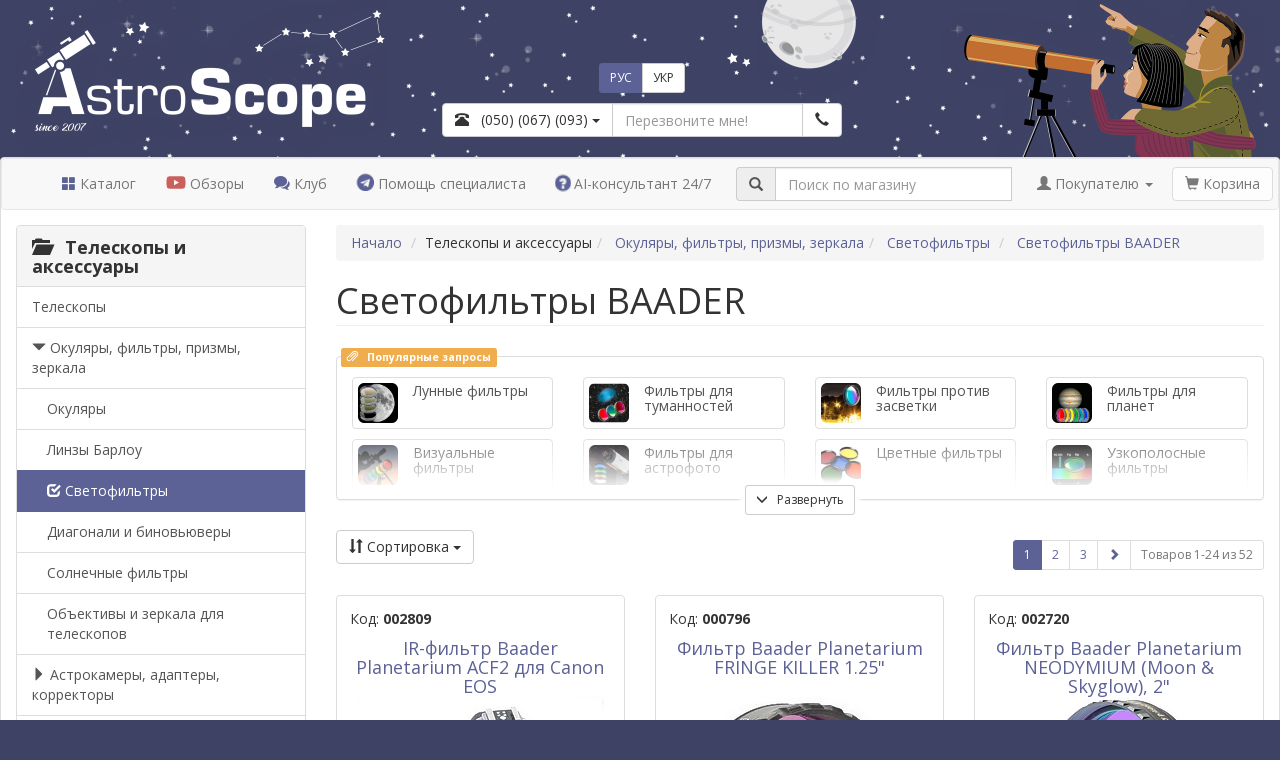

--- FILE ---
content_type: text/html; charset=UTF-8
request_url: https://astroscope.com.ua/telescope_accessories/light_filters/?brand=baader_planetarium
body_size: 28567
content:
<!DOCTYPE html>
<html lang="ru">
  <head>
    <meta charset="UTF-8">
    <meta http-equiv="X-UA-Compatible" content="IE=edge">
    <meta name="viewport" content="width=device-width, initial-scale=1">

    <title>&#5129; Купить Светофильтры BAADER  в магазине AstroScope</title>
<meta name="description" content="Светофильтры BAADER  купить в магазине AstroScope. Работаем более 15 лет! &#11088; большой ассортимент &#11088; реальные отзывы, советы, обзоры &#11088; быстрая доставка &#11088; гарантия">
<meta name="keywords" content="">
<meta name="robots" content="index,follow">
<link rel="canonical" href="https://astroscope.com.ua/telescope_accessories/light_filters/?brand=baader_planetarium">
<link rel="alternate" media="only screen and (max-width: 640px)" href="https://m.astroscope.com.ua/telescope_accessories/light_filters/?brand=baader_planetarium" >

<link rel="alternate" hreflang="ru" href="https://astroscope.com.ua/telescope_accessories/light_filters/?brand=baader_planetarium">
<link rel="alternate" hreflang="uk" href="https://astroscope.com.ua/uk/telescope_accessories/light_filters/?brand=baader_planetarium">
<link rel="alternate" hreflang="x-default" href="https://astroscope.com.ua/uk/telescope_accessories/light_filters/?brand=baader_planetarium">

<meta property="og:type" content="website">
<meta property="og:locale" content="ru_UA">
<meta property="og:site_name" content="Астромагазин AstroScope">
<meta property="og:title" content="Светофильтры BAADER  на сайте AstroScope">
<meta property="og:description" content="Удобный и надежный интернет-магазин AstroScope.">
<meta property="og:url" content="https://astroscope.com.ua/telescope_accessories/light_filters/?brand=baader_planetarium">
<meta property="og:image" content="https://astroscope.com.ua/files/2017/07_04/09_58/files_topic_49_640.jpg">
<meta property="og:type" content="website">
<meta property="fb:app_id" content="1423407161234471"> 
        
    <meta name="author" content="Dmitriy Kasyanoff">
    <meta http-equiv="Last-Modified" content="Fri, 05 Dec 2025 14:05:53 GMT">    
                                               
    <meta name="theme-color" content="#3e4264">
    <meta name="msapplication-starturl" content="/">   
    <meta name="apple-mobile-web-app-status-bar-style" content="default">
    <meta name="apple-mobile-web-app-title" content="AstroScope">       
    <link rel="manifest" href="/templates/default/manifest.json">
    <link rel="icon" href="/templates/default/images/pwa/LogoStar512.png">       
    <link rel="apple-touch-icon" href="/templates/default/images/pwa/LogoStar512.png">
                  
    <link rel="stylesheet" type="text/css" href="/templates/default/bootstrap.css?33">
<link rel="stylesheet" type="text/css" href="/templates/default/kasdim.css?33">
<link rel="preload" href="/templates/default/icomoon.css" as="style" onload="this.rel='stylesheet'">
<link rel="preload" href="/templates/default/nouislider.css" as="style" onload="this.rel='stylesheet'"> 
      
<script type="text/javascript" src="/templates/default/jquery-1.11.3.js"></script>
<script type="text/javascript" src="/templates/default/bootstrap.js"></script>
<script type="text/javascript" src="/templates/default/bootstrap-bootbox.js"></script>
<script type="text/javascript" src="/templates/default/bootstrap-typeahead.js"></script>
<script type="text/javascript" src="/templates/default/maskedinput.js"></script>        
<script type="text/javascript" src="/templates/default/nouislider.js"></script>    
<script type="text/javascript" src="/templates/default/markerclusterer.js"></script>
<script type="text/javascript" src="/templates/default/kasdim.js?33"></script> 

<script defer type="text/javascript" src="/templates/default/fontawesome.js"></script>
<script defer type="text/javascript" src="/templates/default/showdown.js"></script>      
        
    <!-- Google Tag Manager -->
<script>(function(w,d,s,l,i){w[l]=w[l]||[];w[l].push({'gtm.start':
new Date().getTime(),event:'gtm.js'});var f=d.getElementsByTagName(s)[0],
j=d.createElement(s),dl=l!='dataLayer'?'&l='+l:'';j.async=true;j.src=
'https://www.googletagmanager.com/gtm.js?id='+i+dl;f.parentNode.insertBefore(j,f);
})(window,document,'script','dataLayer','GTM-TC8SLG');</script>
<!-- End Google Tag Manager -->  
         
  </head>         
  
  <body role="document" data-spy="scroll" data-target="#kasdim_scroll_spy" data-offset="150">
    
    <div id="kasdim_loader" style="display:none;"><div style="width:64px; height:64px;"><img src="/templates/default/images/loader.gif" class="img-responsive"/></div></div>  
    
    <div class="kasdim_css_back_top" data-spy="affix" data-offset-top="300">
        <button type="button" class="btn btn-default btn-xs" onclick="$('html,body').animate({scrollTop:0},'slow');return false;">
            <span class="glyphicon glyphicon-chevron-up"></span>
            <br>наверх
        </button>
    </div>
    
<script>
    if ('serviceWorker' in navigator) { navigator.serviceWorker.register('/templates/default/sw.js'); }            
</script>

    <!-- Google Tag Manager (noscript) -->
<noscript><iframe src="https://www.googletagmanager.com/ns.html?id=GTM-TC8SLG"
height="0" width="0" style="display:none;visibility:hidden"></iframe></noscript>
<!-- End Google Tag Manager (noscript) -->  
      
    



<script type="text/javascript">        
        
    var google_tag_params = 
        {
            ecomm_prodid: 0,
            ecomm_pagetype: "category",
            ecomm_totalvalue: "0",
            ecomm_category: "Светофильтры BAADER"
        };
        
 </script>    

<div class="container-fluid kasdim_css_max_width">
    <div class="row"> 
        <div class="col-xs-12 col-sm-5 col-md-5 col-lg-4">
            <a href="/"><img src="/templates/default/images/design/logo_main_hi.png" class="img-responsive" style="height: 157px" title="AstroScope"></a>      
        </div>
        <div class="hidden-xs col-sm-7 col-md-7 col-lg-8" style="position: relative;">        
            <div style="position: absolute; bottom: 20px; width: 50%; max-width: 400px; display: table;">
    <div class="text-center" style="margin-bottom: 10px;">             
        <div class="btn-group">        
            <a href="https://astroscope.com.ua/telescope_accessories/light_filters/?brand=baader_planetarium" class="btn btn-sm btn-primary">РУС</a>            
            <a href="https://astroscope.com.ua/uk/telescope_accessories/light_filters/?brand=baader_planetarium" class="btn btn-sm btn-default">УКР</a>
        </div>                 
    </div>
    <div class="input-group">
        <div class="input-group-btn">        
            <button class="btn btn-default dropdown-toggle" type="button" data-toggle="dropdown">
                <span id="kasdim_phone" class="gtm_phone"><span class="glyphicon glyphicon-phone-alt"></span> &nbsp; (050) (067) (093)</span>
                <span class="caret gtm_phone"></span>
            </button>
            <ul class="dropdown-menu">
                <li class="dropdown-header">Работаем каждый день с 9<sup>00</sup> до 21<sup>00</sup></li>
                <li class="text-nowrap"><a rel="nofollow" href="/?base=ai" class="kasdim_phone_set"><img src="/files/2025/11_19/20_18/files_advert_text_1_2212.png" height=16> &nbsp;  AI-консультант 24/7</a></li><li class="text-nowrap"><a rel="nofollow" href="https://t.me/AstroScope_Help" class="kasdim_phone_set"><img src="/files/2024/11_25/23_55/files_advert_text_1_2191.png" height=16> &nbsp;  Помощь специалиста</a></li><li role="separator" class="divider"></li><li class="text-nowrap"><a rel="nofollow" href="tel:+380503078845" class="kasdim_phone_set"><img src="/files/2024/11_25/23_46/files_advert_text_1_2187.png" height=16> &nbsp;  (050) 307-88-45</a></li><li class="text-nowrap"><a rel="nofollow" href="tel:+380674858845" class="kasdim_phone_set"><img src="/files/2024/11_25/23_50/files_advert_text_1_2188.png" height=16> &nbsp;  (067) 485-88-45</a></li><li class="text-nowrap"><a rel="nofollow" href="tel:+380931776272" class="kasdim_phone_set"><img src="/files/2024/11_25/23_54/files_advert_text_1_2190.png" height=16> &nbsp;  (093) 177-62-72</a></li><li class="text-nowrap"><a rel="nofollow" href="tel:+380914810363" class="kasdim_phone_set"><img src="/files/2024/11_25/23_58/files_advert_text_1_2192.png" height=16> &nbsp;  (091) 481-03-63</a></li><li role="separator" class="divider"></li><li class="text-nowrap"><a rel="nofollow" href="mailto:help@astroscope.com.ua" class="kasdim_phone_set"><img src="/files/2024/11_26/00_08/files_advert_text_1_2198.png" height=16> &nbsp;  help@astroscope.com.ua</a></li>
            </ul>                     
        </div>      
        <input id="kasdim_callback_number" type="text" class="form-control hidden-sm" placeholder="Перезвоните мне!">
        <div class="input-group-btn hidden-sm">
            <button id="kasdim_callback_btn" type="button" class="btn btn-default"><span class="glyphicon glyphicon-earphone"></span></button>            
        </div>                                             
    </div>                   
</div>


            <img src="/templates/default/images/design/love_pair_hi.png" class="img-responsive pull-right" style="height: 157px">
        </div>
    </div> 
</div>          
<div class="container-fluid hidden-xs kasdim_css_max_width">                              
    <div class="row">                                
        <div class="col-sm-12 col-md-12 col-lg-12" style="padding: 0px;" >       
                                                              
            <div class="panel panel-default" style="margin-bottom: 0px;">
                <div id="kasdim_page" class="panel-body" style="padding: 0px; min-height: 70vh;">

                    <div id="kasdim_nav_menu" class="kasdim_css_nav_menu" data-spy="affix" data-offset-top="133">                        
                        <nav class="navbar navbar-default" style="margin-bottom: 0px;">
                        
                            <div class="navbar-header">                                              
                                <div data-spy="affix" data-offset-top="157" class="kasdim_css_nav_logo hidden-sm">
                                    <a href="/"><img src="/templates/default/images/design/logo_hit_hi.png" class="img-responsive" align=left style="height: 32px; margin: 7px 5px 0px 10px" title="AstroScope"></a>
                                </div>                                    
                            </div>
                                             
                            <ul class="nav navbar-nav hidden-sm">           
                                <li class="kasdim_btn_cataloge"><a href="#"><span class="glyphicon glyphicon-th-large" style="color: #5C6296"></span> Каталог</a></li>                                                                         
                                <li><a rel="nofollow" href="https://www.youtube.com/user/AstroBioScope" target=_blank><i class="fab fa-youtube" style="font-size: 13pt; color: #cb5f5c; vertical-align: text-top;"></i> Обзоры</a></li>
                                <li><a href="https://astroscope.ua" target=_blank><span class="icon-bubbles" style="color: #5C6296"></span> Клуб</a></li>                                                                                                                                                                      
                                <li><a rel="nofollow" href="https://t.me/AstroScope_Help" target=_blank><i class="fab fa-telegram kasdim_css_blink" style="font-size: 13pt; color: #5C6296; vertical-align: text-top;"></i> Помощь специалиста</a></li>
                                <li><a rel="nofollow" href="/?base=ai"><span class="glyphicon glyphicon-question-sign kasdim_css_blink" style="color: #5C6296"></span> AI-консультант 24/7</a></li>
                            </ul>         
    
                            <ul class="nav navbar-nav hidden-md hidden-lg">
                                <li class="dropdown">
                                    <a href="#" class="dropdown-toggle" data-toggle="dropdown">                         
                                        <span class="glyphicon glyphicon-th"></span> Разделы сайта <span class="caret"></span>
                                    </a>
                                    <ul class="dropdown-menu">                                      
                                        <li class="kasdim_btn_cataloge"><a href="#"><span class="glyphicon glyphicon-th-large" style="color: #5C6296"></span> Каталог</a></li>                                        
                                        <li><a rel="nofollow" href="https://t.me/AstroScope_Help" target=_blank><i class="fab fa-telegram" style="font-size: 13pt; color: #5C6296; vertical-align: text-top;"></i> Помощь специалиста</a></li>
                                        <li><a rel="nofollow" href="/?base=ai"><span class="glyphicon glyphicon-question-sign" style="color: #5C6296"></span> AI-консультант 24/7</a></li>
                                        <li><a rel="nofollow" href="https://www.youtube.com/user/AstroBioScope" target=_blank><i class="fab fa-youtube" style="font-size: 13pt; color: #5C6296; vertical-align: text-top;"></i> Обзоры</a></li>                                        
                                        <li><a href="/lib/"><span class="glyphicon glyphicon-book" style="color: #5C6296"></span> Статьи</a></li>                                                                                                                                                                                                              
                                        <li><a rel="nofollow" href="https://astroscope.ua" target=_blank><span class="icon-bubbles" style="color: #5C6296"></span> Клуб</a></li>
                                        <li><a rel="nofollow" href="https://t.me/AstroSale" target=_blank><span class="glyphicon glyphicon-retweet" style="color: #5C6296"></span> Барахолка</a></li>
                                        
                                    </ul>        
                                </li>           
                            </ul>    
                            
                            <ul class="nav navbar-nav navbar-right" style="margin-right: 5px;">                                                         
                                <li class="dropdown">
                                    <a href="#" class="dropdown-toggle" data-toggle="dropdown">
                                        <span class="glyphicon glyphicon-user"></span> Покупателю <span class="caret"></span>
                                    </a>
                                    <ul class="dropdown-menu">
    <li><a rel="nofollow" href="https://my.astroscope.com.ua/">Персональный раздел</a></li>
<li><a rel="nofollow" href="/buyer/rules/">Доставка, оплата, гарантия</a></li>
<li><a rel="nofollow" href="/buyer/discount/">Дисконтная программа</a></li>
<li><a rel="nofollow" href="/buyer/card_activate/">Активация дисконтной карты</a></li>
<li><a rel="nofollow" href="/buyer/public_offer/">Договор публичной оферты</a></li>
<li><a rel="nofollow" href="https://t.me/AstroScope_Help">Задать вопрос</a></li>
<li><a rel="nofollow" href="https://t.me/AstroSale">Барахолка</a></li>
<li><a rel="nofollow" href="/lib/">Библиотека</a></li>
<li><a rel="nofollow" href="https://astroscope.ua/">Клуб AstroScope</a></li>

</ul>
                                </li>  
                                <li>&nbsp;</li>    
                                <li><p class="navbar-btn"><a href="/?base=basket" class="btn btn-default disabled kasdim_basket_btn"><span class="glyphicon glyphicon-shopping-cart"></span> Корзина</a></p></li>
                            </ul>   
     
                            <form class="navbar-form" method=GET action="/">
                                <input type="hidden" name="base" value="search">
                                <div class="form-group" style="display: inline;">
                                    <div class="input-group" style="display: table; padding: 0px 10px; position: relative;">
                                        <span class="input-group-addon" style="width: 1%;"><span class="glyphicon glyphicon-search"></span></span>                                    
                                        <input type="text" class="form-control" placeholder="Поиск по магазину" id="kasdim_search_field" name="key" value="" autocomplete="off">                                              
                                        <div class="panel panel-default kasdim_css_search_window" id="kasdim_search_window" style="display: none;">
                                            <div class="panel-body">
                                                <p class="well text-center">...секундочку...</p>
                                                <div class="progress">
                                                    <div class="progress-bar progress-bar-success progress-bar-striped active" aria-valuenow="100" aria-valuemin="0" aria-valuemax="100" style="width: 100%"></div>
                                                </div>                
                                            </div>
                                        </div>
                                    </div>
                                </div>
                            </form>                             
                        </nav> 
                    </div> 
                    
                    <div class="row" id="kasdim_cataloge" style="display: none; margin: 0px;">
    <div class="col-sm-4 col-md-4 col-lg-3" style="padding: 15px;">           
        <div class="panel-group" id="kasdim_cataloge_groups">
          
            <div class="panel panel-default">
    <div class="panel-heading kasdim_cataloge_group" 
        id="kasdim_cataloge_1703"                                  
        data-toggle="collapse" 
        data-parent="#kasdim_cataloge_groups" 
        href="#kasdim_cataloge_group_1703" 
        style="cursor: pointer;">
        <p class="panel-title kasdim_css_h4"><b><span class="glyphicon glyphicon-folder-close"></span> &nbsp; Телескопы и аксессуары</b></p>
    </div>
    <div id="kasdim_cataloge_group_1703" class="panel-collapse collapse">          
        <div class="list-group">
            <a href="/telescopes/" class="list-group-item kasdim_cataloge_section" data-pano="true" data-id="24"><span class="glyphicon"></span> Телескопы</a><a href="/telescope_accessories/eyepiece_part/" class="list-group-item active kasdim_cataloge_section" data-pano="true" data-id="338"><span class="glyphicon glyphicon-check"></span> Окуляры, фильтры, призмы, зеркала</a><a href="/telescope_accessories/astrophotography/" class="list-group-item kasdim_cataloge_section" data-pano="true" data-id="342"><span class="glyphicon"></span> Астрокамеры, адаптеры, корректоры</a><a href="/telescope_accessories/telescope_part/" class="list-group-item kasdim_cataloge_section" data-pano="true" data-id="339"><span class="glyphicon"></span> Искатели, фокусеры, кольца</a><a href="/telescope_accessories/mount_part/" class="list-group-item kasdim_cataloge_section" data-pano="true" data-id="341"><span class="glyphicon"></span> Монтировки и треноги</a><a href="/telescope_accessories_more/" class="list-group-item kasdim_cataloge_section" data-pano="true" data-id="596"><span class="glyphicon"></span> Средства для ухода и хранения</a><a href="/telescope_lib/" class="list-group-item kasdim_cataloge_section" data-pano="true" data-id="2804"><span class="glyphicon"></span> Литература, сувениры, планетарии</a>
        </div>                        
    </div>
</div>

<script>

if ( true )
{    
    $('#kasdim_cataloge_group_1703').addClass('in');
    $('#kasdim_cataloge_1703').find('.glyphicon').toggleClass('glyphicon-folder-open').toggleClass('glyphicon-folder-close');           
} 

</script><div class="panel panel-default">
    <div class="panel-heading kasdim_cataloge_group" 
        id="kasdim_cataloge_1704"                                  
        data-toggle="collapse" 
        data-parent="#kasdim_cataloge_groups" 
        href="#kasdim_cataloge_group_1704" 
        style="cursor: pointer;">
        <p class="panel-title kasdim_css_h4"><b><span class="glyphicon glyphicon-folder-close"></span> &nbsp; Бинокли, подзорные трубы</b></p>
    </div>
    <div id="kasdim_cataloge_group_1704" class="panel-collapse collapse">          
        <div class="list-group">
            <a href="/binoculars/" class="list-group-item kasdim_cataloge_section" data-pano="true" data-id="69"><span class="glyphicon"></span> Бинокли</a><a href="/monoculars/" class="list-group-item kasdim_cataloge_section" data-pano="true" data-id="2066"><span class="glyphicon"></span> Монокуляры</a><a href="/spyglass/" class="list-group-item kasdim_cataloge_section" data-pano="true" data-id="83"><span class="glyphicon"></span> Подзорные трубы</a><a href="/tripod/" class="list-group-item kasdim_cataloge_section" data-pano="true" data-id="634"><span class="glyphicon"></span> Штативы и адаптеры</a><a href="/binocular_accessories/eyepiece/" class="list-group-item kasdim_cataloge_section" data-pano="false" data-id="696"><span class="glyphicon"></span> Окуляры, фотоадаптеры, крышки</a><a href="/binocular_accessories/case/" class="list-group-item kasdim_cataloge_section" data-pano="false" data-id="635"><span class="glyphicon"></span> Кейсы, чехлы, сумки, ремни</a>
        </div>                        
    </div>
</div>

<script>

if ( false )
{    
    $('#kasdim_cataloge_group_1704').addClass('in');
    $('#kasdim_cataloge_1704').find('.glyphicon').toggleClass('glyphicon-folder-open').toggleClass('glyphicon-folder-close');           
} 

</script><div class="panel panel-default">
    <div class="panel-heading kasdim_cataloge_group" 
        id="kasdim_cataloge_1705"                                  
        data-toggle="collapse" 
        data-parent="#kasdim_cataloge_groups" 
        href="#kasdim_cataloge_group_1705" 
        style="cursor: pointer;">
        <p class="panel-title kasdim_css_h4"><b><span class="glyphicon glyphicon-folder-close"></span> &nbsp; Микроскопы, лупы</b></p>
    </div>
    <div id="kasdim_cataloge_group_1705" class="panel-collapse collapse">          
        <div class="list-group">
            <a href="/magnifiers/" class="list-group-item kasdim_cataloge_section" data-pano="true" data-id="834"><span class="glyphicon"></span> Лупы</a><a href="/microscope/" class="list-group-item kasdim_cataloge_section" data-pano="true" data-id="118"><span class="glyphicon"></span> Микроскопы</a><a href="/microscope_accessories/eyepiece_part/" class="list-group-item kasdim_cataloge_section" data-pano="true" data-id="2420"><span class="glyphicon"></span> Окуляры, объективы, освещение</a><a href="/microscope_accessories/cameras_part/" class="list-group-item kasdim_cataloge_section" data-pano="true" data-id="2421"><span class="glyphicon"></span> Цифровые камеры и адаптеры</a><a href="/microscope_accessories/tools_part/" class="list-group-item kasdim_cataloge_section" data-pano="true" data-id="2422"><span class="glyphicon"></span> Инструменты, стекла, реактивы</a><a href="/microscope_lib/" class="list-group-item kasdim_cataloge_section" data-pano="true" data-id="2806"><span class="glyphicon"></span> Литература, препараты</a><a href="/magnifiers_accessories/" class="list-group-item kasdim_cataloge_section" data-pano="false" data-id="1969"><span class="glyphicon"></span> Аксессуары к лупам</a>
        </div>                        
    </div>
</div>

<script>

if ( false )
{    
    $('#kasdim_cataloge_group_1705').addClass('in');
    $('#kasdim_cataloge_1705').find('.glyphicon').toggleClass('glyphicon-folder-open').toggleClass('glyphicon-folder-close');           
} 

</script><div class="panel panel-default">
    <div class="panel-heading kasdim_cataloge_group" 
        id="kasdim_cataloge_736"                                  
        data-toggle="collapse" 
        data-parent="#kasdim_cataloge_groups" 
        href="#kasdim_cataloge_group_736" 
        style="cursor: pointer;">
        <p class="panel-title kasdim_css_h4"><b><span class="glyphicon glyphicon-folder-close"></span> &nbsp; Метеостанции, барометры</b></p>
    </div>
    <div id="kasdim_cataloge_group_736" class="panel-collapse collapse">          
        <div class="list-group">
            <a href="/meteostations/" class="list-group-item kasdim_cataloge_section" data-pano="true" data-id="363"><span class="glyphicon"></span> Метеостанции</a><a href="/weather_stations/" class="list-group-item kasdim_cataloge_section" data-pano="true" data-id="507"><span class="glyphicon"></span> Барометры</a><a href="/thermometers/" class="list-group-item kasdim_cataloge_section" data-pano="true" data-id="2693"><span class="glyphicon"></span> Термометры/Гигрометры</a><a href="/anemometers/" class="list-group-item kasdim_cataloge_section" data-pano="false" data-id="518"><span class="glyphicon"></span> Анемометры</a><a href="/meteostation_accessories/sensors/" class="list-group-item kasdim_cataloge_section" data-pano="false" data-id="681"><span class="glyphicon"></span> Датчики и аксессуары</a>
        </div>                        
    </div>
</div>

<script>

if ( false )
{    
    $('#kasdim_cataloge_group_736').addClass('in');
    $('#kasdim_cataloge_736').find('.glyphicon').toggleClass('glyphicon-folder-open').toggleClass('glyphicon-folder-close');           
} 

</script>            
  
        </div>
    </div>
    <div class="col-sm-8 col-md-8 col-lg-9" id="kasdim_cataloge_pano" style="padding: 0px 55px 0px 0px;">
                   
        
<h2>Окуляры, фильтры, призмы, зеркала <small>подразделы</small></h2>
<div class="row">  
    <div class="col-sm-6 col-md-4 col-lg-4">
    <div class="thumbnail"> 
        <center><a href="/telescope_accessories/eyepiece/" title="Окуляры"><img src="/files/2019/02_08/13_41/u_files_store_24_12.jpg" class="img-responsive" title="" style="min-height: 200px;"></a></center>
        <div class="caption text-center" style="height: 76px;">
            <h4><a href="/telescope_accessories/eyepiece/">Окуляры</a></h4>
        </div>
    </div>
</div>



<div class="col-sm-6 col-md-4 col-lg-4">
    <div class="thumbnail"> 
        <center><a href="/telescope_accessories/barlow_lens/" title="Линзы Барлоу"><img src="/files/2019/02_08/13_43/u_files_store_24_51.jpg" class="img-responsive" title="" style="min-height: 200px;"></a></center>
        <div class="caption text-center" style="height: 76px;">
            <h4><a href="/telescope_accessories/barlow_lens/">Линзы Барлоу</a></h4>
        </div>
    </div>
</div>



<div class="col-sm-6 col-md-4 col-lg-4">
    <div class="thumbnail"> 
        <center><a href="/telescope_accessories/light_filters/" title="Светофильтры"><img src="/files/2019/02_08/13_45/u_files_store_24_66.jpg" class="img-responsive" title="" style="min-height: 200px;"></a></center>
        <div class="caption text-center" style="height: 76px;">
            <h4><a href="/telescope_accessories/light_filters/">Светофильтры</a></h4>
        </div>
    </div>
</div>



<div class="col-sm-6 col-md-4 col-lg-4">
    <div class="thumbnail"> 
        <center><a href="/telescope_accessories/diagonals/" title="Диагонали и биновьюверы"><img src="/files/2019/02_08/13_46/u_files_store_24_68.jpg" class="img-responsive" title="" style="min-height: 200px;"></a></center>
        <div class="caption text-center" style="height: 76px;">
            <h4><a href="/telescope_accessories/diagonals/">Диагонали и биновьюверы</a></h4>
        </div>
    </div>
</div>



<div class="col-sm-6 col-md-4 col-lg-4">
    <div class="thumbnail"> 
        <center><a href="/telescope_accessories/solar_observing/" title="Солнечные фильтры"><img src="/files/2019/02_08/13_47/u_files_store_24_70.jpg" class="img-responsive" title="" style="min-height: 200px;"></a></center>
        <div class="caption text-center" style="height: 76px;">
            <h4><a href="/telescope_accessories/solar_observing/">Солнечные фильтры</a></h4>
        </div>
    </div>
</div>



<div class="col-sm-6 col-md-4 col-lg-4">
    <div class="thumbnail"> 
        <center><a href="/telescope_accessories/mirrors/" title="Объективы и зеркала для телескопов"><img src="/files/2019/02_08/13_49/u_files_store_24_74.jpg" class="img-responsive" title="" style="min-height: 200px;"></a></center>
        <div class="caption text-center" style="height: 76px;">
            <h4><a href="/telescope_accessories/mirrors/">Объективы и зеркала для телескопов</a></h4>
        </div>
    </div>
</div>




</div>

<div class="alert alert-info" style="margin: 40px 0px 20px 0px; padding: 15px 0px 0px 0px; position: relative;">
    <div style="position: absolute; left: 5px; top: -23px;">
        <p class="kasdim_css_h3" style="margin: 0px;"><span class="label label-info"><span class="glyphicon glyphicon-star-empty"></span> Сейчас покупают</span></p>
    </div>      
    <div id="kasdim_goods_hit_6" class="carousel slide" data-ride="carousel" data-interval="false">
        <div class="carousel-inner">
                <div class="item active">
        <div class="row" style="padding: 0px 40px;"> 
            <div class="col-sm-4 col-md-4 col-lg-4">
    <a href="/linza_barlou_gso_2x_t-adapter_125/127274.htm" title="Линза Барлоу GSO 2x, T-adapter, 1.25&quot;" class="thumbnail">
      <div style="position: absolute;"><span class="label label-danger">2'016 грн</span></div>    
        <div class="caption" align="center"><img src="/files/2018/09_25/15_13/u_files_store_24_37.jpg" class="img-responsive img-rounded" alt="Линза Барлоу GSO 2x, T-adapter, 1.25&quot;"></div>
        <div class="hidden-sm text-center" style="height: 43px; overflow: hidden;">            
            Линза Барлоу GSO 2x, T-adapter, 1.25&quot;
        </div>                      
    </a>
</div>

<div class="col-sm-4 col-md-4 col-lg-4">
    <a href="/filtr_nejtralnyj_delta_optical-gso_nd_09_25_12/9729.htm" title="Фильтр GSO нейтральный 1.25&quot;, ND 0.6, 25%" class="thumbnail">
      <div style="position: absolute;"><span class="label label-danger">739 грн</span></div>    
        <div class="caption" align="center"><img src="/files/2017/04_12/10_31/u_files_store_45_4072.jpg" class="img-responsive img-rounded" alt="Фильтр GSO нейтральный 1.25&quot;, ND 0.6, 25%"></div>
        <div class="hidden-sm text-center" style="height: 43px; overflow: hidden;">            
            Фильтр GSO нейтральный 1.25&quot;, ND 0.6, 25%
        </div>                      
    </a>
</div>

<div class="col-sm-4 col-md-4 col-lg-4">
    <a href="/filtr_celestron_lunnyj_125/174647.htm" title="Фильтр Celestron лунный, 1.25&quot;" class="thumbnail">
      <div style="position: absolute;"><span class="label label-danger">739 грн</span></div>    
        <div class="caption" align="center"><img src="/files/2023/12_18/18_00/u_files_store_24_11.jpg" class="img-responsive img-rounded" alt="Фильтр Celestron лунный, 1.25&quot;"></div>
        <div class="hidden-sm text-center" style="height: 43px; overflow: hidden;">            
            Фильтр Celestron лунный, 1.25&quot;
        </div>                      
    </a>
</div>


        </div>
    </div>    <div class="item ">
        <div class="row" style="padding: 0px 40px;"> 
            <div class="col-sm-4 col-md-4 col-lg-4">
    <a href="/filtr_delta_optical-gso_lunnyj_125/130276.htm" title="Фильтр Delta Optical-GSO лунный 1.25&quot;" class="thumbnail">
      <div style="position: absolute;"><span class="label label-danger">510 грн</span></div>    
        <div class="caption" align="center"><img src="/files/2018/07_11/13_41/u_files_store_24_42.jpg" class="img-responsive img-rounded" alt="Фильтр Delta Optical-GSO лунный 1.25&quot;"></div>
        <div class="hidden-sm text-center" style="height: 43px; overflow: hidden;">            
            Фильтр Delta Optical-GSO лунный 1.25&quot;
        </div>                      
    </a>
</div>

<div class="col-sm-4 col-md-4 col-lg-4">
    <a href="/okulyar_synta_swa_4_mm_125/647.htm" title="Окуляр Sky-Watcher 4мм SWA Plossl, 1.25&quot;" class="thumbnail">
      <div style="position: absolute;"><span class="label label-danger">4'123 грн</span></div>    
        <div class="caption" align="center"><img src="/files/2017/09_14/15_10/u_files_store_24_43.jpg" class="img-responsive img-rounded" alt="Окуляр Sky-Watcher 4мм SWA Plossl, 1.25&quot;"></div>
        <div class="hidden-sm text-center" style="height: 43px; overflow: hidden;">            
            Окуляр Sky-Watcher 4мм SWA Plossl, 1.25&quot;
        </div>                      
    </a>
</div>

<div class="col-sm-4 col-md-4 col-lg-4">
    <a href="/okulyar_sigeta_4mm_58_series_125/183308.htm" title="Окуляр Sigeta 4мм 58 Series, 1.25&quot;" class="thumbnail">
      <div style="position: absolute;"><span class="label label-danger">2'525 грн</span></div>    
        <div class="caption" align="center"><img src="/files/2025/03_14/13_38/u_files_store_24_27.jpg" class="img-responsive img-rounded" alt="Окуляр Sigeta 4мм 58 Series, 1.25&quot;"></div>
        <div class="hidden-sm text-center" style="height: 43px; overflow: hidden;">            
            Окуляр Sigeta 4мм 58 Series, 1.25&quot;
        </div>                      
    </a>
</div>


        </div>
    </div>
        </div>
        <a class="left carousel-control" href="#kasdim_goods_hit_6" data-slide="prev" style="width: 40px; background: none;">
            <span class="glyphicon glyphicon-chevron-left"></span>
        </a>
        <a class="right carousel-control" href="#kasdim_goods_hit_6" data-slide="next" style="width: 40px; background: none;">
            <span class="glyphicon glyphicon-chevron-right"></span>
        </a>
    </div>  
</div>
          
        
    </div>
    <div style="position: absolute; top: 55px; right: 20px; z-index: 2">
        <button type="button" class="close" style="font-size: 30pt;" id="kasdim_cataloge_close"><span aria-hidden="true">&times;</span></button>        
    </div>        
</div>
       
                                             

    
<div class="modal fade" tabindex="-1" id="kasdim_window_message">
    <div class="modal-dialog modal-sm">
        <div class="modal-content">

            <div class="modal-header">
                <button type="button" class="close" data-dismiss="modal" aria-label="Close"><span aria-hidden="true">&times;</span></button>
                <p class="modal-title text-danger kasdim_css_h4" id="kasdim_message_title"></p>
            </div>
                                                                            
            <div class="modal-body" id="kasdim_message_text"></div>
            <div class="modal-footer">
                <button type="button" class="btn btn-default" data-dismiss="modal">Ok</button>        
            </div>                            
        </div>
    </div>
</div>

<script type="text/javascript">

// Set menu width
$(document).ready(function() 
{
    $('#kasdim_nav_menu').width($('#kasdim_page').width());
});
$(window).resize(function()
{
    $('#kasdim_nav_menu').width($('#kasdim_page').width());
});

// Set search width
$(document).ready(function() 
{
    $('#kasdim_search_window').width($('#kasdim_search_field').width() + 60);
});
$(window).resize(function()
{
    $('#kasdim_search_window').width($('#kasdim_search_field').width() + 60);
});


// History
//--------

// Fix history state
/*
window.history.pushState('any', null);
var kasdim_history = JSON.parse(sessionStorage.getItem('kasdim_history'));    
if ( !kasdim_history ) kasdim_history = [];    
kasdim_history.push(history.state);
sessionStorage.setItem('kasdim_history', JSON.stringify(kasdim_history));



// Analizy back history    
$(window).on('popstate', function(event) 
{
    if ( $('#kasdim_cataloge').is(':visible') ) 
    {
        window.history.pushState('any', null);
        $('.kasdim_btn_cataloge').first().click();
    }
    else
    {
        var page = kasdim_history.pop();
        page = kasdim_history.pop();
        sessionStorage.setItem('kasdim_history', JSON.stringify(kasdim_history));        
        if ( page == 'cataloge' )
        {
            $('.kasdim_btn_cataloge').first().click();     
        }
        else
        {
            history.back();
        }        
    }
});  
*/  
      

// Phone
$('.kasdim_phone_set').on('click', function(event)
{
    $('#kasdim_phone').html($(this).html());
    if ( $(this).attr('href').startsWith('http') )
    {     
        window.open($(this).attr('href'));
    }
    if ( $(this).attr('href').startsWith('/') )
    {     
        window.location = $(this).attr('href');
    }              
    event.preventDefault();
});


// Cataloge
//---------

// Cataloge toggle
if ( $('#kasdim_cataloge').is(':visible') )
{    
    $('.kasdim_btn_cataloge').addClass('active');
}
$('.kasdim_btn_cataloge').on('click', function(event)
{                    
    if ( $(this).hasClass('active') )
    {
        $(this).removeClass('active');   
        $('.kasdim_content').show();
        $('#kasdim_cataloge').hide(300);
        $(window).scroll();        
    }
    else
    {    
        $(this).addClass('active');        
        $('.kasdim_content').hide();
        $('#kasdim_cataloge').show(300);
        $('html,body').animate({scrollTop:100}, 'slow');
    }                  
    if (event) event.preventDefault();                           
});

$('#kasdim_cataloge_close').on('click', function(event)
{                    
    $('.kasdim_btn_cataloge').removeClass('active');   
    $('.kasdim_content').show();
    $('#kasdim_cataloge').hide(300);
    $(window).scroll();        
    if (event) event.preventDefault();                           
});


// Cataloge section
$('.kasdim_cataloge_section').on('click', function(event)
{               
    $('.kasdim_cataloge_section').removeClass('active');
    $('.kasdim_cataloge_section .glyphicon').removeClass('glyphicon-check');
    $(this).addClass('active');                                                     
    $(this).children('.glyphicon').toggleClass('glyphicon-check');
    if ( $(this).data('pano') )
    {
        $.post('/?mod=kasdim_cataloge_pano',        
            { id: $(this).data('id') },
            function(data) 
            {            
               $('#kasdim_cataloge_pano').fadeOut(200, function () { $('#kasdim_cataloge_pano').html(data) } );
               $('#kasdim_cataloge_pano').fadeIn(500);
            }
        );             
        event.preventDefault();
    }                                   
});
  

// Cataloge save pano click to history
$('#kasdim_cataloge_pano').on('click', function()
{
    kasdim_history.push('cataloge');
    sessionStorage.setItem('kasdim_history', JSON.stringify(kasdim_history));     
});
    

// Cataloge filter limit
$('#kasdim_cataloge_pano').on('click', '.kasdim_cataloge_filter li.list-unstyled', function()
{
    $(this).hide().prevAll().slideDown();    
});

// Cataloge group toggle
$('.kasdim_cataloge_group').on('click', function () 
{
    var was = $(this).find('.glyphicon').hasClass('glyphicon-folder-close');
    $('.kasdim_cataloge_group').find('.glyphicon').removeClass('glyphicon-folder-open').addClass('glyphicon-folder-close');
    if (was) $(this).find('.glyphicon').toggleClass('glyphicon-folder-open').toggleClass('glyphicon-folder-close');             
});
 



// Search
//-------

// Fast search
$('#kasdim_search_field').on('keyup', function()
{
    keyword = $(this).val();  
    if ( keyword.length > 2 ) 
    {        
        $.post('/?mod=kasdim_goods_search_fast',        
            { keyword: keyword },
            function(data) 
            {                                
                $('#kasdim_search_window').html(data);
                if ( !$('#kasdim_search_window').is(':visible') )
                {
                    $('#kasdim_search_window').slideDown('fast');
                }
            }
        );                              
    }
    else
    {
        $('#kasdim_search_window').slideUp('fast'); 
    }
});

// Hide anywhere
$('body').click(function() 
{ 
    $('#kasdim_search_window').slideUp('fast'); 
});


// Callback
//=========
$('#kasdim_callback_number').mask('+38(999)999-99-99');
$('#kasdim_callback_btn').on('click', function()
{
    var phone = $('#kasdim_callback_number').val();
    if ( phone != '' )
    {
        dataLayer.push({'event': 'callback'});
        $.post('/?mod=kasdim_cataloge_callback',        
            { phone: phone },
            function(data) 
            {            
                $('#kasdim_message_title').html('Обратный звонок');    
                $('#kasdim_message_text').html("Ваш запрос получен!<br>Наш менеджер скоро свяжется с Вами.");                    
                $('#kasdim_window_message').modal('show');                                                
            }
            );        
    }
    else
    {
        $('#kasdim_callback_number').focus();
    }        
});


</script>                                     
                                                
<div class="row kasdim_content" style="margin: 15px 0px 0px 0px;">
    <div id="kasdim_navi_panel" class="col-sm-5 col-md-4 col-lg-3" style="position: relative; z-index: 1">
        <div id="kasdim_float_menu">  
         
            <div class="panel panel-default">
    <div class="panel-heading"> 
        <p class="panel-title kasdim_css_h4"><b><span class="glyphicon glyphicon-folder-open"></span> &nbsp; Телескопы и аксессуары</b></p>
    </div>    
    <div id="kasdim_cataloge_smart" class="list-group">
        <a class="list-group-item kasdim_css_cataloge_smart_level_0" href="/telescopes/" data-level="0" data-id="102" data-parent="101" style="display:none">Телескопы</a>
    
<a class="list-group-item kasdim_css_cataloge_smart_level_0" href="/telescope_accessories/eyepiece_part/" data-level="0" data-id="103" data-parent="101" style="display:none">Окуляры, фильтры, призмы, зеркала</a>
<a class="list-group-item kasdim_css_cataloge_smart_level_1" href="/telescope_accessories/eyepiece/" data-level="1" data-id="104" data-parent="103" style="display:none">Окуляры</a>
    
<a class="list-group-item kasdim_css_cataloge_smart_level_1" href="/telescope_accessories/barlow_lens/" data-level="1" data-id="105" data-parent="103" style="display:none">Линзы Барлоу</a>
    
<a class="list-group-item active kasdim_css_cataloge_smart_level_1 select" href="/telescope_accessories/light_filters/" data-level="1" data-id="106" data-parent="103"><span><span class="glyphicon glyphicon-check"></span> Светофильтры</span></a>

<a class="list-group-item kasdim_css_cataloge_smart_level_1" href="/telescope_accessories/diagonals/" data-level="1" data-id="107" data-parent="103" style="display:none">Диагонали и биновьюверы</a>
    
<a class="list-group-item kasdim_css_cataloge_smart_level_1" href="/telescope_accessories/solar_observing/" data-level="1" data-id="108" data-parent="103" style="display:none">Солнечные фильтры</a>
    
<a class="list-group-item kasdim_css_cataloge_smart_level_1" href="/telescope_accessories/mirrors/" data-level="1" data-id="113" data-parent="103" style="display:none">Объективы и зеркала для телескопов</a>
    
         
<a class="list-group-item kasdim_css_cataloge_smart_level_0" href="/telescope_accessories/astrophotography/" data-level="0" data-id="120" data-parent="101" style="display:none">Астрокамеры, адаптеры, корректоры</a>
<a class="list-group-item kasdim_css_cataloge_smart_level_1" href="/telescope_accessories/ccd_imaging_cameras/" data-level="1" data-id="121" data-parent="120" style="display:none">Астрокамеры</a>
    
<a class="list-group-item kasdim_css_cataloge_smart_level_1" href="/telescope_accessories/adapters/" data-level="1" data-id="122" data-parent="120" style="display:none">Фотоадаптеры, переходники</a>
    
<a class="list-group-item kasdim_css_cataloge_smart_level_1" href="/telescope_accessories/t_adapters/" data-level="1" data-id="123" data-parent="120" style="display:none">Т-адаптеры и Т-кольца</a>
    
<a class="list-group-item kasdim_css_cataloge_smart_level_1" href="/telescope_accessories/correctors/" data-level="1" data-id="124" data-parent="120" style="display:none">Корректоры, редукторы фокуса</a>
    
<a class="list-group-item kasdim_css_cataloge_smart_level_1" href="/telescope_accessories/guiding/" data-level="1" data-id="125" data-parent="120" style="display:none">Гидирование, колеса фильтров</a>
    
         
<a class="list-group-item kasdim_css_cataloge_smart_level_0" href="/telescope_accessories/telescope_part/" data-level="0" data-id="109" data-parent="101" style="display:none">Искатели, фокусеры, кольца</a>
<a class="list-group-item kasdim_css_cataloge_smart_level_1" href="/telescope_accessories/finderscopes/" data-level="1" data-id="110" data-parent="109" style="display:none">Искатели</a>
    
<a class="list-group-item kasdim_css_cataloge_smart_level_1" href="/telescope_accessories/focusers/" data-level="1" data-id="111" data-parent="109" style="display:none">Фокусеры и фокусировочные маски</a>
    
<a class="list-group-item kasdim_css_cataloge_smart_level_1" href="/telescope_accessories/rings/" data-level="1" data-id="112" data-parent="109" style="display:none">Кольца</a>
    
         
<a class="list-group-item kasdim_css_cataloge_smart_level_0" href="/telescope_accessories/mount_part/" data-level="0" data-id="114" data-parent="101" style="display:none">Монтировки и треноги</a>
<a class="list-group-item kasdim_css_cataloge_smart_level_1" href="/telescope_accessories/mounts/" data-level="1" data-id="115" data-parent="114" style="display:none">Монтировки</a>
    
<a class="list-group-item kasdim_css_cataloge_smart_level_1" href="/telescope_accessories/motor_drives/" data-level="1" data-id="116" data-parent="114" style="display:none">Приводы и управление</a>
    
<a class="list-group-item kasdim_css_cataloge_smart_level_1" href="/telescope_accessories/sites/" data-level="1" data-id="117" data-parent="114" style="display:none">Площадки, планки</a>
    
<a class="list-group-item kasdim_css_cataloge_smart_level_1" href="/telescope_accessories/tripod/" data-level="1" data-id="118" data-parent="114" style="display:none">Треноги, противовесы</a>
    
<a class="list-group-item kasdim_css_cataloge_smart_level_1" href="/telescope_accessories/power_light/" data-level="1" data-id="129" data-parent="114" style="display:none">Электропитание, освещение</a>
    
<a class="list-group-item kasdim_css_cataloge_smart_level_1" href="/telescope_accessories/mount_accessories/" data-level="1" data-id="119" data-parent="114" style="display:none">Прочие аксессуары</a>
    
         
<a class="list-group-item kasdim_css_cataloge_smart_level_0" href="/telescope_accessories_more/" data-level="0" data-id="195" data-parent="101" style="display:none">Средства для ухода и хранения</a>
<a class="list-group-item kasdim_css_cataloge_smart_level_1" href="/telescope_accessories/caring/" data-level="1" data-id="130" data-parent="195" style="display:none">Уход и юстировка оптики</a>
    
<a class="list-group-item kasdim_css_cataloge_smart_level_1" href="/telescope_accessories/case/" data-level="1" data-id="131" data-parent="195" style="display:none">Кейсы, чехлы, сумки</a>
    
<a class="list-group-item kasdim_css_cataloge_smart_level_1" href="/telescope_accessories/comfortable/" data-level="1" data-id="132" data-parent="195" style="display:none">Для комфорта наблюдений</a>
    
         
<a class="list-group-item kasdim_css_cataloge_smart_level_0" href="/telescope_lib/" data-level="0" data-id="420" data-parent="101" style="display:none">Литература, сувениры, планетарии</a>
<a class="list-group-item kasdim_css_cataloge_smart_level_1" href="/telescope_lib/books/" data-level="1" data-id="421" data-parent="420" style="display:none">Книги, атласы, карты</a>
    
<a class="list-group-item kasdim_css_cataloge_smart_level_1" href="/telescope_lib/souvenirs/" data-level="1" data-id="422" data-parent="420" style="display:none">Сувениры, атрибутика</a>
    
<a class="list-group-item kasdim_css_cataloge_smart_level_1" href="/telescope_lib/planetarium/" data-level="1" data-id="423" data-parent="420" style="display:none">Домашние планетарии</a>
    
<a class="list-group-item kasdim_css_cataloge_smart_level_1" href="/compass/" data-level="1" data-id="219" data-parent="420" style="display:none">Компасы</a>
    
<a class="list-group-item kasdim_css_cataloge_smart_level_1" href="/globes/" data-level="1" data-id="426" data-parent="420" style="display:none">Глобусы</a>
    
         
     
        <a class="list-group-item kasdim_css_list_last_item"></a>
    </div>
</div>


<script type="text/javascript">

// Smart cataloge
//---------------

// Initialize
$('#kasdim_cataloge_smart a').each(function()
{
    if ( $(this).next().data('level') > $(this).data('level') )
    {    
        $(this).prepend('<span class="glyphicon glyphicon-triangle-right" style="cursor:pointer;"></span>&nbsp;');
    }  
    if ( $(this).data('level') == 0 ) $(this).show();    
});


// Close/open
$('#kasdim_cataloge_smart a').on('click', function(event)
{    
    if ( $(this).children('.glyphicon').length )
    {            
        var id = $(this).data('id');
        if ( $(this).data('folder') == 'open' )
        {                             
            $(this).data('folder', 'close');
            $(this).nextAll('[data-parent="' + id + '"]').each(function()
            {
                if ( $(this).data('folder') == 'open' )
                {                                      
                    $(this).children().trigger('click');
                }
                $(this).hide();          
            });
            $(this).children('.glyphicon').removeClass('glyphicon-triangle-bottom');
            $(this).children('.glyphicon').addClass('glyphicon-triangle-right');
        }
        else
        {              
            $(this).data('folder', 'open');
            $(this).nextAll('[data-parent="' + id + '"]').show();        
            $(this).children('.glyphicon').removeClass('glyphicon-triangle-right');
            $(this).children('.glyphicon').addClass('glyphicon-triangle-bottom');
        }
        event.preventDefault();
        return false;    
    }        
});

// Expand selected
var id = $('#kasdim_cataloge_smart .select').data('parent');
while ( id !== undefined )
{
    var folder = $('#kasdim_cataloge_smart [data-id="' + id + '"]');
    folder.children().trigger('click');
    id = folder.data('parent');
}


</script>                    
            <a id="kasdim_filter_fast" style="position: relative; top: 25px; z-index: 51;"></a>

<div id="kasdim_filter_topic">  
    <div align=center>
    <div class="btn-group">
        <a href="/telescope_accessories/light_filters/" class="btn  btn-danger" role="button"><span class="glyphicon glyphicon-filter"></span> Сбросить фильтры</a>
        <button type="button" class="btn btn-danger dropdown-toggle" data-toggle="dropdown" aria-haspopup="true" aria-expanded="false">
            <span class="caret"></span>
        </button>
        <ul class="dropdown-menu" id="kasdim_filters_list">
        </ul>
    </div>
</div>
<br> 

  
    <script> var req_5d023810f1d19bc8433c2eab6ac101ea; if (window.XMLHttpRequest) { req_5d023810f1d19bc8433c2eab6ac101ea = new XMLHttpRequest(); } else { req_5d023810f1d19bc8433c2eab6ac101ea = new ActiveXObject("Microsoft.XMLHTTP"); } 
        req_5d023810f1d19bc8433c2eab6ac101ea.onreadystatechange=function() { if (req_5d023810f1d19bc8433c2eab6ac101ea.readyState==4 && req_5d023810f1d19bc8433c2eab6ac101ea.status == 200) { document.getElementById("5d023810f1d19bc8433c2eab6ac101ea").innerHTML = req_5d023810f1d19bc8433c2eab6ac101ea.responseText;         
        var sc = document.getElementById("5d023810f1d19bc8433c2eab6ac101ea").getElementsByTagName("script"); for (var n = 0; n < sc.length; n++ ) eval(sc[n].innerHTML); } } 
        req_5d023810f1d19bc8433c2eab6ac101ea.open("POST","/lazy.php",true); req_5d023810f1d19bc8433c2eab6ac101ea.setRequestHeader("Content-type","application/x-www-form-urlencoded"); 
        req_5d023810f1d19bc8433c2eab6ac101ea.send("mod=kasdim_filter_combs&params=ru%2C57%2C546%2Ca%253A3%253A%257Bs%253A5%253A%2522brand%2522%253Ba%253A1%253A%257Bi%253A0%253Bs%253A3%253A%2522301%2522%253B%257Ds%253A5%253A%2522price%2522%253Ba%253A2%253A%257Bi%253A0%253Bi%253A0%253Bi%253A1%253Bi%253A0%253B%257Ds%253A5%253A%2522order%2522%253Ba%253A2%253A%257Bi%253A0%253Bs%253A0%253A%2522%2522%253Bi%253A1%253Bs%253A0%253A%2522%2522%253B%257D%257D");</script><div id=5d023810f1d19bc8433c2eab6ac101ea></div>
<div class="panel panel-info">
    <div class="panel-heading kasdim_filter_title" data-toggle="collapse" href="#kasdim_filter_price" style="cursor: pointer">
        <p class="panel-title kasdim_css_h4">По цене <span class="glyphicon glyphicon-triangle-bottom pull-right" title="Показать/спрятать фильтр"></span></p>
    </div>
    <div id="kasdim_filter_price" class="panel-collapse collapse in">
        <div class="panel-body" id="kasdim_filter_price_range">
            <code id="kasdim_filter_price_from" style="float: left; font-size: 12pt">510</code>
            <code id="kasdim_filter_price_to" style="float: right; font-size: 12pt">12665</code>
            <br>
            <div id="kasdim_filter_price_slider" style="margin: 15px 15px 30px 15px;"></div>         
        </div>
    </div>
</div>





<div itemscope itemtype="https://schema.org/Product">
    <meta content="Светофильтры BAADER" itemprop="Name">
    <div itemtype="https://schema.org/AggregateOffer" itemscope="" itemprop="offers">
        <meta content="26" itemprop="offerCount">
        <meta content="12665" itemprop="highPrice">
        <meta content="510" itemprop="lowPrice">
        <meta content="UAH" itemprop="priceCurrency">
    </div>
</div>


<script type="text/javascript">     

noUiSlider.create($('#kasdim_filter_price_slider')[0], 
{    
    start: [510, 12665],
    behaviour: 'drag',
    connect: true,   
    range: kasdim_range_slider(510, 12665),          
    pips: {
        mode: 'range',
        density: 5
    }        
});
   
$('#kasdim_filter_price_slider')[0].noUiSlider.on('update', function(values, handle)
{
    $('#kasdim_filter_price_from').html(kasdim_num(values[0], 0));
    $('#kasdim_filter_price_to').html(kasdim_num(values[1], 0)); 
});

$('#kasdim_filter_price_slider')[0].noUiSlider.on('change', function(values, handle)
{
    kasdim_filters['price'] = [Math.round(values[0]), Math.round(values[1])];
    kasdim_filter_preview($('#kasdim_filter_price_range'));  
});

               
</script>


<script> var req_81e786fb1b29220a75251f7178a54b44; if (window.XMLHttpRequest) { req_81e786fb1b29220a75251f7178a54b44 = new XMLHttpRequest(); } else { req_81e786fb1b29220a75251f7178a54b44 = new ActiveXObject("Microsoft.XMLHTTP"); } 
        req_81e786fb1b29220a75251f7178a54b44.onreadystatechange=function() { if (req_81e786fb1b29220a75251f7178a54b44.readyState==4 && req_81e786fb1b29220a75251f7178a54b44.status == 200) { document.getElementById("81e786fb1b29220a75251f7178a54b44").innerHTML = req_81e786fb1b29220a75251f7178a54b44.responseText;         
        var sc = document.getElementById("81e786fb1b29220a75251f7178a54b44").getElementsByTagName("script"); for (var n = 0; n < sc.length; n++ ) eval(sc[n].innerHTML); } } 
        req_81e786fb1b29220a75251f7178a54b44.open("POST","/lazy.php",true); req_81e786fb1b29220a75251f7178a54b44.setRequestHeader("Content-type","application/x-www-form-urlencoded"); 
        req_81e786fb1b29220a75251f7178a54b44.send("mod=kasdim_filter_feature&params=ru%2C57%2C223%2Ca%253A3%253A%257Bs%253A5%253A%2522brand%2522%253Ba%253A1%253A%257Bi%253A0%253Bs%253A3%253A%2522301%2522%253B%257Ds%253A5%253A%2522price%2522%253Ba%253A2%253A%257Bi%253A0%253Bi%253A0%253Bi%253A1%253Bi%253A0%253B%257Ds%253A5%253A%2522order%2522%253Ba%253A2%253A%257Bi%253A0%253Bs%253A0%253A%2522%2522%253Bi%253A1%253Bs%253A0%253A%2522%2522%253B%257D%257D");</script><div id=81e786fb1b29220a75251f7178a54b44></div>
<script> var req_46612bf35b87aa5791e2250f175fbd06; if (window.XMLHttpRequest) { req_46612bf35b87aa5791e2250f175fbd06 = new XMLHttpRequest(); } else { req_46612bf35b87aa5791e2250f175fbd06 = new ActiveXObject("Microsoft.XMLHTTP"); } 
        req_46612bf35b87aa5791e2250f175fbd06.onreadystatechange=function() { if (req_46612bf35b87aa5791e2250f175fbd06.readyState==4 && req_46612bf35b87aa5791e2250f175fbd06.status == 200) { document.getElementById("46612bf35b87aa5791e2250f175fbd06").innerHTML = req_46612bf35b87aa5791e2250f175fbd06.responseText;         
        var sc = document.getElementById("46612bf35b87aa5791e2250f175fbd06").getElementsByTagName("script"); for (var n = 0; n < sc.length; n++ ) eval(sc[n].innerHTML); } } 
        req_46612bf35b87aa5791e2250f175fbd06.open("POST","/lazy.php",true); req_46612bf35b87aa5791e2250f175fbd06.setRequestHeader("Content-type","application/x-www-form-urlencoded"); 
        req_46612bf35b87aa5791e2250f175fbd06.send("mod=kasdim_filter_feature&params=ru%2C57%2C222%2Ca%253A3%253A%257Bs%253A5%253A%2522brand%2522%253Ba%253A1%253A%257Bi%253A0%253Bs%253A3%253A%2522301%2522%253B%257Ds%253A5%253A%2522price%2522%253Ba%253A2%253A%257Bi%253A0%253Bi%253A0%253Bi%253A1%253Bi%253A0%253B%257Ds%253A5%253A%2522order%2522%253Ba%253A2%253A%257Bi%253A0%253Bs%253A0%253A%2522%2522%253Bi%253A1%253Bs%253A0%253A%2522%2522%253B%257D%257D");</script><div id=46612bf35b87aa5791e2250f175fbd06></div>
<script> var req_e1ea49ac12d6992c5c615b46ef8ef03b; if (window.XMLHttpRequest) { req_e1ea49ac12d6992c5c615b46ef8ef03b = new XMLHttpRequest(); } else { req_e1ea49ac12d6992c5c615b46ef8ef03b = new ActiveXObject("Microsoft.XMLHTTP"); } 
        req_e1ea49ac12d6992c5c615b46ef8ef03b.onreadystatechange=function() { if (req_e1ea49ac12d6992c5c615b46ef8ef03b.readyState==4 && req_e1ea49ac12d6992c5c615b46ef8ef03b.status == 200) { document.getElementById("e1ea49ac12d6992c5c615b46ef8ef03b").innerHTML = req_e1ea49ac12d6992c5c615b46ef8ef03b.responseText;         
        var sc = document.getElementById("e1ea49ac12d6992c5c615b46ef8ef03b").getElementsByTagName("script"); for (var n = 0; n < sc.length; n++ ) eval(sc[n].innerHTML); } } 
        req_e1ea49ac12d6992c5c615b46ef8ef03b.open("POST","/lazy.php",true); req_e1ea49ac12d6992c5c615b46ef8ef03b.setRequestHeader("Content-type","application/x-www-form-urlencoded"); 
        req_e1ea49ac12d6992c5c615b46ef8ef03b.send("mod=kasdim_filter_feature&params=ru%2C57%2C971%2Ca%253A3%253A%257Bs%253A5%253A%2522brand%2522%253Ba%253A1%253A%257Bi%253A0%253Bs%253A3%253A%2522301%2522%253B%257Ds%253A5%253A%2522price%2522%253Ba%253A2%253A%257Bi%253A0%253Bi%253A0%253Bi%253A1%253Bi%253A0%253B%257Ds%253A5%253A%2522order%2522%253Ba%253A2%253A%257Bi%253A0%253Bs%253A0%253A%2522%2522%253Bi%253A1%253Bs%253A0%253A%2522%2522%253B%257D%257D");</script><div id=e1ea49ac12d6992c5c615b46ef8ef03b></div>

</div>

            
        </div>   
    </div>
    <div class="col-sm-7 col-md-8 col-lg-9">    
        <div id="kasdim_goods_list">
            
            <ol class="breadcrumb" itemscope itemtype="https://schema.org/BreadcrumbList">
    <li><a href="/">Начало</a></li>
    <li>Телескопы и аксессуары</li><li itemprop="itemListElement" itemscope itemtype="https://schema.org/ListItem">
    <a itemprop="item" href="https://astroscope.com.ua/telescope_accessories/eyepiece_part/">
        <span itemprop="name">Окуляры, фильтры, призмы, зеркала</span>
    </a>
    <meta itemprop="position" content="1"/>    
</li><li itemprop="itemListElement" itemscope itemtype="https://schema.org/ListItem">
    <a itemprop="item" href="https://astroscope.com.ua/telescope_accessories/light_filters/">
        <span itemprop="name">Светофильтры</span>
    </a>
    <meta itemprop="position" content="2"/>    
</li>    <li class="active" itemprop="itemListElement" itemscope itemtype="https://schema.org/ListItem">
        <a itemprop="item" href="https://astroscope.com.ua/telescope_accessories/light_filters/?brand=baader_planetarium">
            <span itemprop="name">Светофильтры BAADER</span>                        
        </span>  
        </a>       
        <meta itemprop="position" content="3"/>  
    </li> 
</ol>

            
            
            
                        

            <h1 style="padding-bottom: 5px; border-bottom: 1px solid #EEE;">Светофильтры BAADER</h1>   
            
            <div class="clearfix"></div>
                    
            
                                                               
            
                                                                      
            <div class="kasdim_css_filter_hits preview" align="center">
    <div style="position: absolute; left: 5px; top: -10px;">
        <span class="label label-warning"><span class="glyphicon glyphicon-paperclip"></span> &nbsp; Популярные запросы</span>        
    </div>     
    <div class="panel panel-default">
        <div class="panel-body body">
            <div class="row">
                <div class="item col-sm-6 col-md-4 col-lg-3">
    <a href="/telescope_accessories/light_filters/?info222=2456" class="thumbnail list-group-item link" title="Лунные фильтры">
        <img src="/files/2018/10_01/12_17/u_files_store_24_16.jpg" class="img-responsive img-rounded img" alt="Лунные фильтры">
        <h2 class="name">Лунные фильтры</h2> 
        <div class="descr"> Луна самый яркий объект ночного неба. И при наблюдении в телескоп на малых и средних увеличениях, особенно при фазах близких к полнолунию, яркость нашего спутника может быть чрезмерной. Это конечно не повредит глаз, но может вызвать неприятные ощущения, и помешает рассмотреть мелкие детали поверхно...</div>
    </a>                            
</div>    <div class="item col-sm-6 col-md-4 col-lg-3">
    <a href="/telescope_accessories/light_filters/?info222=4177" class="thumbnail list-group-item link" title="Фильтры для туманностей">
        <img src="/files/2018/10_01/12_03/u_files_store_24_14.jpg" class="img-responsive img-rounded img" alt="Фильтры для туманностей">
        <h2 class="name">Фильтры для туманностей</h2> 
        <div class="descr">Фильтры для туманностей существенно уменьшают яркость фона неба и звезд, при этом яркость туманностей уменьшается незначительно. Благодаря этому их контраст возрастает и Вы сможете зафиксировать больше подробностей, или даже обнаружить ранее не заметные объекты. Такие фильтры весьма хороши для наблю...</div>
    </a>                            
</div>    <div class="item col-sm-6 col-md-4 col-lg-3">
    <a href="/telescope_accessories/light_filters/?info222=4176" class="thumbnail list-group-item link" title="Фильтры против засветки">
        <img src="/files/2018/10_01/14_03/u_files_store_24_91.jpg" class="img-responsive img-rounded img" alt="Фильтры против засветки">
        <h2 class="name">Фильтры против засветки</h2> 
        <div class="descr">Фильтры против засветки существенно уменьшают интенсивность техногенного светозагрязнения ночного неба. Они практически не пропускают световые волны вблизи спектральных линий излучения уличных фонарей и неоновой рекламы. Благодаря этому, даже в городских условиях, можно наблюдать слабосветящиеся аст...</div>
    </a>                            
</div>    <div class="item col-sm-6 col-md-4 col-lg-3">
    <a href="/telescope_accessories/light_filters/?info222=4171" class="thumbnail list-group-item link" title="Фильтры для планет">
        <img src="/files/2018/10_01/11_50/u_files_store_24_12.jpg" class="img-responsive img-rounded img" alt="Фильтры для планет">
        <h2 class="name">Фильтры для планет</h2> 
        <div class="descr">При наблюдении планет применение различных фильтров позволяет увеличить контраст тех или иных образований на дисках планет, уменьшить влияние земной атмосферы и повысить резкость, снизить яркость изображение, и даже получить цветную картинку на монохромные астрокамеры. В категорию фильтры для планет...</div>
    </a>                            
</div>    <div class="item col-sm-6 col-md-4 col-lg-3">
    <a href="/telescope_accessories/light_filters/?info222=4172" class="thumbnail list-group-item link" title="Визуальные фильтры">
        <img src="/files/2018/10_01/11_45/u_files_store_24_10.jpg" class="img-responsive img-rounded img" alt="Визуальные фильтры">
        <h2 class="name">Визуальные фильтры</h2> 
        <div class="descr">Основное назначение визуальных фильтров — применение при наблюдении различных астрономических объектов глазом. Визуальные фильтры хорошо работают в части спектра видимой человеком, но не рассчитаны на ультрафиолетовый и инфракрасный диапазон, недоступный глазу, но доступный матрицам астрономических ...</div>
    </a>                            
</div>    <div class="item col-sm-6 col-md-4 col-lg-3">
    <a href="/telescope_accessories/light_filters/?info222=2472" class="thumbnail list-group-item link" title="Фильтры для астрофото">
        <img src="/files/2018/10_01/12_37/u_files_store_24_18.jpg" class="img-responsive img-rounded img" alt="Фильтры для астрофото">
        <h2 class="name">Фильтры для астрофото</h2> 
        <div class="descr">Основное назначение фотографических фильтров — применение с цифровыми астрономическими камерами. Фильтры для астрофото устанавливаются по одному непоредственно в корпус астрокамеры, или в специальные адаптеры, или же по несколько штук в специальные колеса фильтров, где их можно применять поочередно....</div>
    </a>                            
</div>    <div class="item col-sm-6 col-md-4 col-lg-3">
    <a href="/telescope_accessories/light_filters/?info222=3778" class="thumbnail list-group-item link" title="Цветные фильтры">
        <img src="/files/2018/10_01/13_01/u_files_store_24_21.jpg" class="img-responsive img-rounded img" alt="Цветные фильтры">
        <h2 class="name">Цветные фильтры</h2> 
        <div class="descr">Основное назначение цветных фильтров — это увеличение контраста деталей при наблюдении глазом и возможность получения цветных итоговых фотографий на монохромные астрокамеры. Эти фильтры можно также применять и для уменьшения яркости Луны, и для «окраса» диска Солнца, наблюдаемого через апертурный со...</div>
    </a>                            
</div>    <div class="item col-sm-6 col-md-4 col-lg-3">
    <a href="/telescope_accessories/light_filters/?info222=2473" class="thumbnail list-group-item link" title="Узкополосные фильтры">
        <img src="/files/2018/10_01/13_32/u_files_store_24_23.jpg" class="img-responsive img-rounded img" alt="Узкополосные фильтры">
        <h2 class="name">Узкополосные фильтры</h2> 
        <div class="descr">Основное назначение узкополосных фильтров — это получение фотографий астрономических объектов в небольшой области спектра, что позволяет обнаружить детали незаметные при обычном астрофото. Чаще всего такие фильтры применяются на монохромных астрономических камерах, но некоторые из узкополосных фильт...</div>
    </a>                            
</div>    
            </div>                
        </div>
    </div>
    <div class="more">      
    <button type="button" class="btn btn-default btn-sm down" style="box-shadow: 0px 0px 5px 5px #fff;">
        <span class="glyphicon glyphicon-menu-down"></span> &nbsp; Развернуть
    </button>
    <button type="button" class="btn btn-default btn-sm up" style="box-shadow: 0px 0px 5px 5px #fff;">
        <span class="glyphicon glyphicon-menu-up"></span> &nbsp; Свернуть
    </button>    
</div> 
</div>
                        
                                          
            <div class="row">
    <div class="hidden-sm col-md-3 col-lg-2" style="margin: 10px 0px;">
        <div class="dropdown">
          <button class="btn btn-default dropdown-toggle" type="button" data-toggle="dropdown"><span class="glyphicon glyphicon-sort"></span> Сортировка <span class="caret"></span></button>
          <ul class="dropdown-menu">   
            <li><a href="/telescope_accessories/light_filters/?brand=baader_planetarium&order_key=news&order_pos=desc"><span class="glyphicon glyphicon-flash"></span> самые новые</a></li><li><a href="/telescope_accessories/light_filters/?brand=baader_planetarium&order_key=award&order_pos=desc"><span class="glyphicon glyphicon-comment"></span> максимум отзывов</a></li><li><a href="/telescope_accessories/light_filters/?brand=baader_planetarium&order_key=price"><span class="glyphicon glyphicon-sort-by-attributes"></span> возрастание цены</a></li><li><a href="/telescope_accessories/light_filters/?brand=baader_planetarium&order_key=price&order_pos=desc"><span class="glyphicon glyphicon-sort-by-attributes-alt"></span> убывание цены</a></li><li><a href="/telescope_accessories/light_filters/?brand=baader_planetarium&order_key=name"><span class="glyphicon glyphicon-sort-by-alphabet" aria-hidden="true"></span> наименование A-Я</a></li><li><a href="/telescope_accessories/light_filters/?brand=baader_planetarium&order_key=name&order_pos=desc"><span class="glyphicon glyphicon-sort-by-alphabet-alt"></span> наименование Я-А</a></li>
          </ul>
        </div>                
    </div>
    <div class="col-sm-12 col-md-9 col-lg-10" align=right>    
        <nav>
          <ul class="pagination pagination-sm">
                    
            <li class="active"><a href="/telescope_accessories/light_filters/?brand=baader_planetarium" title="1 страница (1 - 24)">1</a></li>
<li><a href="/telescope_accessories/light_filters/?brand=baader_planetarium&page=1" title="2 страница (25 - 48)">2</a></li><li><a href="/telescope_accessories/light_filters/?brand=baader_planetarium&page=2" title="3 страница (49 - 52)">3</a></li>
            <li><a href="/telescope_accessories/light_filters/?brand=baader_planetarium&page=1" title="Следующая страница"><span class="glyphicon glyphicon-chevron-right"></span></a></li>
            <li class="disabled hidden-sm"><span>Товаров 1-24 из 52</span></li>    
          </ul>
        </nav>
    </div>
</div>

 
<div class="row">
    <div class="col-sm-12 col-md-6 col-lg-4">
    <div class="thumbnail kasdim_css_goods_profit_default">
    <div class="caption kasdim_css_goods_cataloge kasdim_css_goods_opacity_kExist">
        <p>Код: <b>002809</b></p>
        <a href="/ir-filtr_baader_planetarium_dlya_fotoapparata_cano/2809.htm"><h4 class="text-center" style="height: 48px;">IR-фильтр Baader Planetarium ACF2 для Canon EOS</h4></a>
        <div style="position: absolute;"></div>    
        <div style="position: absolute; right: 30px; max-height: 300px; overflow-y: auto; padding-right: 5px;"></div>
        <div class="image kasdim_image_slide" data-id="2809" align="center">
            <a href="/ir-filtr_baader_planetarium_dlya_fotoapparata_cano/2809.htm"><img src="/files/2017/04_11/17_02/u_files_store_45_3896.jpg" class="img-responsive img-rounded" alt="IR-фильтр Baader Planetarium ACF2 для Canon EOS"></a>
        </div>      
        <div class="intro">
            <div style="display: block">
    Тип: <b>для фото,&nbsp; для туманностей,&nbsp; отсекающий</b>     
</div><div style="display: block">
    Размер: <b>специальный</b>     
</div>

            <p>IR-фильтр ACF2 для замены штатного фильтра в фотоаппаратах Canon EOS моделей 10D, 20D, 30D, 350D. Этот фильтр в отличии от штатного практически полностью пропускает излучение H-alpha водородных туманн</p>                 
        </div>
        <p align=center><span class="glyphicon glyphicon-comment kasdim_css_comment_amount_cold"></span> <a href="/ir-filtr_baader_planetarium_dlya_fotoapparata_cano/2809.htm#comment"><b>8</b> советов и отзывов</a>, гар. <b title="2">2 роки</b></p>
        <div style="height: 80px;"><p class="kasdim_css_h4" align=center><code>4'080</code> грн <span class="label kasdim_css_goods_status_kExist">Есть в наличии</span></p>     
<div align=center style="margin-top: 20px;">
    <button type="button" class="btn btn-primary kasdim_buy_btn" data-id="2809" data-clann="0" data-link="/ir-filtr_baader_planetarium_dlya_fotoapparata_cano/2809.htm"><span class="glyphicon glyphicon-shopping-cart"></span> Купить</button>
    &nbsp;    
    <button type="button" class="btn btn-default kasdim_compare_btn" data-id="2809"><span class="glyphicon glyphicon-list"></span> Сравнить</button>
    &nbsp;    
    <button type="button" class="btn btn-default kasdim_ai_btn" data-id="2809" title="AI консультант 24/7"><span class="glyphicon glyphicon-question-sign"></span> AI</button>    
</div>
</div>    
    </div>
</div>



 
</div>

<div class="col-sm-12 col-md-6 col-lg-4">
    <div class="thumbnail kasdim_css_goods_profit_default">
    <div class="caption kasdim_css_goods_cataloge kasdim_css_goods_opacity_kExist">
        <p>Код: <b>000796</b></p>
        <a href="/filtr_baader_planetarium_fringe_killer_125/796.htm"><h4 class="text-center" style="height: 48px;">Фильтр Baader Planetarium FRINGE KILLER 1.25&quot;</h4></a>
        <div style="position: absolute;"></div>    
        <div style="position: absolute; right: 30px; max-height: 300px; overflow-y: auto; padding-right: 5px;"></div>
        <div class="image kasdim_image_slide" data-id="796" align="center">
            <a href="/filtr_baader_planetarium_fringe_killer_125/796.htm"><img src="/files/2017/04_11/16_52/u_files_store_45_3879.jpg" class="img-responsive img-rounded" alt="Фильтр Baader Planetarium FRINGE KILLER 1.25&quot;"></a>
        </div>      
        <div class="intro">
            <div style="display: block">
    Тип: <b>для визуала,&nbsp; для фото,&nbsp; для планет,&nbsp; для туманностей,&nbsp; ахроматический,&nbsp; отсекающий</b>     
</div><div style="display: block">
    Размер: <b>1.25&quot; (31.75 мм)</b>     
</div><div style="display: block">
    Апертура, мм: <b>26</b>     
</div><div style="display: block">
    Пропускание, %: <b>95</b>     
</div>

            <p>Фильтр FRINGE KILLER незаменим для владельцев рефракторов-ахроматов, особенно крупных и светосильных. Снижает влияние хроматизма: уменьшает дефокус синих и красных лучей, устраняя характерные фиолетов</p>                 
        </div>
        <p align=center><span class="glyphicon glyphicon-comment kasdim_css_comment_amount_cold"></span> <a href="/filtr_baader_planetarium_fringe_killer_125/796.htm#comment"><b>1</b> советов и отзывов</a>, гар. <b title="2">2 роки</b></p>
        <div style="height: 80px;"><p class="kasdim_css_h4" align=center><code>4'930</code> грн <span class="label kasdim_css_goods_status_kExist">Есть в наличии</span></p>     
<div align=center style="margin-top: 20px;">
    <button type="button" class="btn btn-primary kasdim_buy_btn" data-id="796" data-clann="0" data-link="/filtr_baader_planetarium_fringe_killer_125/796.htm"><span class="glyphicon glyphicon-shopping-cart"></span> Купить</button>
    &nbsp;    
    <button type="button" class="btn btn-default kasdim_compare_btn" data-id="796"><span class="glyphicon glyphicon-list"></span> Сравнить</button>
    &nbsp;    
    <button type="button" class="btn btn-default kasdim_ai_btn" data-id="796" title="AI консультант 24/7"><span class="glyphicon glyphicon-question-sign"></span> AI</button>    
</div>
</div>    
    </div>
</div>



 
</div>

<div class="col-sm-12 col-md-6 col-lg-4">
    <div class="thumbnail kasdim_css_goods_profit_default">
    <div class="caption kasdim_css_goods_cataloge kasdim_css_goods_opacity_kExist">
        <p>Код: <b>002720</b></p>
        <a href="/filtr_baader_planetarium_neodymium_2/2720.htm"><h4 class="text-center" style="height: 48px;">Фильтр Baader Planetarium NEODYMIUM (Moon &amp; Skyglow), 2&quot;</h4></a>
        <div style="position: absolute;"></div>    
        <div style="position: absolute; right: 30px; max-height: 300px; overflow-y: auto; padding-right: 5px;"></div>
        <div class="image kasdim_image_slide" data-id="2720" align="center">
            <a href="/filtr_baader_planetarium_neodymium_2/2720.htm"><img src="/files/2025/04_10/14_53/u_files_store_24_259.jpg" class="img-responsive img-rounded" alt="Фильтр Baader Planetarium NEODYMIUM (Moon &amp; Skyglow), 2&quot;"></a>
        </div>      
        <div class="intro">
            <div style="display: block">
    Тип: <b>для визуала,&nbsp; для фото,&nbsp; для планет,&nbsp; для туманностей,&nbsp; против засветки</b>     
</div><div style="display: block">
    Размер: <b>2&quot; (51 мм)</b>     
</div><div style="display: block">
    Апертура, мм: <b>46</b>     
</div><div style="display: block">
    Пропускание, %: <b>95</b>     
</div>

            <p>Фильтр Neodymium или Moon&Skyglow обеспечивает существенное повышение контрастности для всех телескопов без потери яркости изображения! Этот фильтр изначально основан на разработке компании Carl Zeiss</p>                 
        </div>
        <p align=center><span class="glyphicon glyphicon-star-empty"></span> новинка
, гар. <b title="11">6 міс.</b></p>
        <div style="height: 80px;"><p class="kasdim_css_h4" align=center><code>10'695</code> грн <span class="label kasdim_css_goods_status_kExist">Есть в наличии</span></p>     
<div align=center style="margin-top: 20px;">
    <button type="button" class="btn btn-primary kasdim_buy_btn" data-id="2720" data-clann="0" data-link="/filtr_baader_planetarium_neodymium_2/2720.htm"><span class="glyphicon glyphicon-shopping-cart"></span> Купить</button>
    &nbsp;    
    <button type="button" class="btn btn-default kasdim_compare_btn" data-id="2720"><span class="glyphicon glyphicon-list"></span> Сравнить</button>
    &nbsp;    
    <button type="button" class="btn btn-default kasdim_ai_btn" data-id="2720" title="AI консультант 24/7"><span class="glyphicon glyphicon-question-sign"></span> AI</button>    
</div>
</div>    
    </div>
</div>



 
</div>

<div class="col-sm-12 col-md-6 col-lg-4">
    <div class="thumbnail kasdim_css_goods_profit_default">
    <div class="caption kasdim_css_goods_cataloge kasdim_css_goods_opacity_kExist">
        <p>Код: <b>002808</b></p>
        <a href="/ir-filtr_baader_planetarium_dlya_fotoapparata_cano/2808.htm"><h4 class="text-center" style="height: 48px;">IR-фильтр Baader Planetarium ACF1 для Canon EOS</h4></a>
        <div style="position: absolute;"></div>    
        <div style="position: absolute; right: 30px; max-height: 300px; overflow-y: auto; padding-right: 5px;"></div>
        <div class="image kasdim_image_slide" data-id="2808" align="center">
            <a href="/ir-filtr_baader_planetarium_dlya_fotoapparata_cano/2808.htm"><img src="/files/2017/04_11/17_02/u_files_store_45_3895.jpg" class="img-responsive img-rounded" alt="IR-фильтр Baader Planetarium ACF1 для Canon EOS"></a>
        </div>      
        <div class="intro">
            <div style="display: block">
    Тип: <b>для фото,&nbsp; для туманностей,&nbsp; отсекающий</b>     
</div><div style="display: block">
    Размер: <b>специальный</b>     
</div>

            <p>IR-фильтр ACF1 для замены штатного фильтра в фотоаппарате Canon EOS 300D. Этот фильтр в отличии от штатного практически полностью пропускает излучение H-alpha водородных туманностей.Цифровые фотоаппар</p>                 
        </div>
        <p align=center><span class="glyphicon glyphicon-star-empty"></span> новинка
, гар. <b title="2">2 роки</b></p>
        <div style="height: 80px;"><p class="kasdim_css_h4" align=center><code>3'570</code> грн <span class="label kasdim_css_goods_status_kExist">Есть в наличии</span></p>     
<div align=center style="margin-top: 20px;">
    <button type="button" class="btn btn-primary kasdim_buy_btn" data-id="2808" data-clann="0" data-link="/ir-filtr_baader_planetarium_dlya_fotoapparata_cano/2808.htm"><span class="glyphicon glyphicon-shopping-cart"></span> Купить</button>
    &nbsp;    
    <button type="button" class="btn btn-default kasdim_compare_btn" data-id="2808"><span class="glyphicon glyphicon-list"></span> Сравнить</button>
    &nbsp;    
    <button type="button" class="btn btn-default kasdim_ai_btn" data-id="2808" title="AI консультант 24/7"><span class="glyphicon glyphicon-question-sign"></span> AI</button>    
</div>
</div>    
    </div>
</div>



 
</div>

<div class="col-sm-12 col-md-6 col-lg-4">
    <div class="thumbnail kasdim_css_goods_profit_default">
    <div class="caption kasdim_css_goods_cataloge kasdim_css_goods_opacity_kExist">
        <p>Код: <b>003421</b></p>
        <a href="/filtr_baader_planetarium_h-alpha_ccd_35nm_125/3421.htm"><h4 class="text-center" style="height: 48px;">Фильтр Baader Planetarium H-alpha CCD (35нм) 1.25&quot;</h4></a>
        <div style="position: absolute;"></div>    
        <div style="position: absolute; right: 30px; max-height: 300px; overflow-y: auto; padding-right: 5px;"></div>
        <div class="image kasdim_image_slide" data-id="3421" align="center">
            <a href="/filtr_baader_planetarium_h-alpha_ccd_35nm_125/3421.htm"><img src="/files/2017/04_11/17_13/u_files_store_45_3911.jpg" class="img-responsive img-rounded" alt="Фильтр Baader Planetarium H-alpha CCD (35нм) 1.25&quot;"></a>
        </div>      
        <div class="intro">
            <div style="display: block">
    Тип: <b>для визуала,&nbsp; для фото,&nbsp; для туманностей,&nbsp; против засветки,&nbsp; узкополосный</b>     
</div><div style="display: block">
    Размер: <b>1.25&quot; (31.75 мм)</b>     
</div><div style="display: block">
    Апертура, мм: <b>26</b>     
</div><div style="display: block">
    Пропускание, %: <b>95</b>     
</div>

            <p>Высококачественный фильтр для фотографирования водородных туманностей, например "Северная Америка" или "Лагуна". Пропускает только красную часть спектра вокруг линии водорода H-alpha (656,3 nm), поэто</p>                 
        </div>
        <p align=center><span class="glyphicon glyphicon-star-empty"></span> новинка
, гар. <b title="11">1 рік</b></p>
        <div style="height: 80px;"><p class="kasdim_css_h4" align=center><code>6'035</code> грн <span class="label kasdim_css_goods_status_kExist">Есть в наличии</span></p>     
<div align=center style="margin-top: 20px;">
    <button type="button" class="btn btn-primary kasdim_buy_btn" data-id="3421" data-clann="0" data-link="/filtr_baader_planetarium_h-alpha_ccd_35nm_125/3421.htm"><span class="glyphicon glyphicon-shopping-cart"></span> Купить</button>
    &nbsp;    
    <button type="button" class="btn btn-default kasdim_compare_btn" data-id="3421"><span class="glyphicon glyphicon-list"></span> Сравнить</button>
    &nbsp;    
    <button type="button" class="btn btn-default kasdim_ai_btn" data-id="3421" title="AI консультант 24/7"><span class="glyphicon glyphicon-question-sign"></span> AI</button>    
</div>
</div>    
    </div>
</div>



 
</div>

<div class="col-sm-12 col-md-6 col-lg-4">
    <div class="thumbnail kasdim_css_goods_profit_default">
    <div class="caption kasdim_css_goods_cataloge kasdim_css_goods_opacity_kExist">
        <p>Код: <b>003424</b></p>
        <a href="/ir-filtr_baader_planetarium_dlya_fotoapparata_cano/3424.htm"><h4 class="text-center" style="height: 48px;">IR-фильтр Baader Planetarium ACF3 для Canon EOS</h4></a>
        <div style="position: absolute;"></div>    
        <div style="position: absolute; right: 30px; max-height: 300px; overflow-y: auto; padding-right: 5px;"></div>
        <div class="image kasdim_image_slide" data-id="3424" align="center">
            <a href="/ir-filtr_baader_planetarium_dlya_fotoapparata_cano/3424.htm"><img src="/files/2017/04_11/17_14/u_files_store_45_3913.jpg" class="img-responsive img-rounded" alt="IR-фильтр Baader Planetarium ACF3 для Canon EOS"></a>
        </div>      
        <div class="intro">
            <div style="display: block">
    Тип: <b>для фото,&nbsp; для туманностей,&nbsp; отсекающий</b>     
</div><div style="display: block">
    Размер: <b>специальный</b>     
</div>

            <p>IR-фильтр ACF3 для замены штатного фильтра в фотоаппарате Canon EOS 5D. Этот фильтр в отличии от штатного практически полностью пропускает излучение H-alpha водородных туманностей.Цифровые фотоаппарат</p>                 
        </div>
        <p align=center><span class="glyphicon glyphicon-star-empty"></span> новинка
, гар. <b title="2">2 роки</b></p>
        <div style="height: 80px;"><p class="kasdim_css_h4" align=center><code>4'208</code> грн <span class="label kasdim_css_goods_status_kExist">Есть в наличии</span></p>     
<div align=center style="margin-top: 20px;">
    <button type="button" class="btn btn-primary kasdim_buy_btn" data-id="3424" data-clann="0" data-link="/ir-filtr_baader_planetarium_dlya_fotoapparata_cano/3424.htm"><span class="glyphicon glyphicon-shopping-cart"></span> Купить</button>
    &nbsp;    
    <button type="button" class="btn btn-default kasdim_compare_btn" data-id="3424"><span class="glyphicon glyphicon-list"></span> Сравнить</button>
    &nbsp;    
    <button type="button" class="btn btn-default kasdim_ai_btn" data-id="3424" title="AI консультант 24/7"><span class="glyphicon glyphicon-question-sign"></span> AI</button>    
</div>
</div>    
    </div>
</div>



 
</div>

<div class="col-sm-12 col-md-6 col-lg-4">
    <div class="thumbnail kasdim_css_goods_profit_default">
    <div class="caption kasdim_css_goods_cataloge kasdim_css_goods_opacity_kExist">
        <p>Код: <b>004191</b></p>
        <a href="/filtr_baader_planetarium_h-alpha_ccd_7nm_36mm_/4191.htm"><h4 class="text-center" style="height: 48px;">Фильтр Baader Planetarium H-alpha CCD (7нм), 36мм</h4></a>
        <div style="position: absolute;"></div>    
        <div style="position: absolute; right: 30px; max-height: 300px; overflow-y: auto; padding-right: 5px;"></div>
        <div class="image kasdim_image_slide" data-id="4191" align="center">
            <a href="/filtr_baader_planetarium_h-alpha_ccd_7nm_36mm_/4191.htm"><img src="/files/2017/04_11/17_19/u_files_store_45_3923.jpg" class="img-responsive img-rounded" alt="Фильтр Baader Planetarium H-alpha CCD (7нм), 36мм"></a>
        </div>      
        <div class="intro">
            <div style="display: block">
    Тип: <b>для фото,&nbsp; для туманностей,&nbsp; узкополосный</b>     
</div><div style="display: block">
    Размер: <b>специальный</b>     
</div><div style="display: block">
    Апертура, мм: <b>36</b>     
</div><div style="display: block">
    Пропускание, %: <b>90</b>     
</div>

            <p>Высококачественный фильтр для съёмок водородных туманностей типа "Северная Америка" или "Лагуна". Пропускает только красную часть спектра вокруг линии водорода H-alpha (656,3 nm), поэтому может исполь</p>                 
        </div>
        <p align=center><span class="glyphicon glyphicon-star-empty"></span> новинка
, гар. <b title="2">2 роки</b></p>
        <div style="height: 80px;"><p class="kasdim_css_h4" align=center><code>12'665</code> грн <span class="label kasdim_css_goods_status_kExist">Есть в наличии</span></p>     
<div align=center style="margin-top: 20px;">
    <button type="button" class="btn btn-primary kasdim_buy_btn" data-id="4191" data-clann="0" data-link="/filtr_baader_planetarium_h-alpha_ccd_7nm_36mm_/4191.htm"><span class="glyphicon glyphicon-shopping-cart"></span> Купить</button>
    &nbsp;    
    <button type="button" class="btn btn-default kasdim_compare_btn" data-id="4191"><span class="glyphicon glyphicon-list"></span> Сравнить</button>
    &nbsp;    
    <button type="button" class="btn btn-default kasdim_ai_btn" data-id="4191" title="AI консультант 24/7"><span class="glyphicon glyphicon-question-sign"></span> AI</button>    
</div>
</div>    
    </div>
</div>



 
</div>

<div class="col-sm-12 col-md-6 col-lg-4">
    <div class="thumbnail kasdim_css_goods_profit_default">
    <div class="caption kasdim_css_goods_cataloge kasdim_css_goods_opacity_kAbsent">
        <p>Код: <b>002715</b></p>
        <a href="/filtr_baader_planetarium_uhc-s_125/2715.htm"><h4 class="text-center" style="height: 48px;">Фильтр Baader Planetarium UHC, 1.25&quot;</h4></a>
        <div style="position: absolute;"></div>    
        <div style="position: absolute; right: 30px; max-height: 300px; overflow-y: auto; padding-right: 5px;"></div>
        <div class="image kasdim_image_slide" data-id="2715" align="center">
            <a href="/filtr_baader_planetarium_uhc-s_125/2715.htm"><img src="/files/2025/10_01/12_10/u_files_store_24_8.jpg" class="img-responsive img-rounded" alt="Фильтр Baader Planetarium UHC, 1.25&quot;"></a>
        </div>      
        <div class="intro">
            <div style="display: block">
    Тип: <b>для визуала,&nbsp; для фото,&nbsp; для туманностей,&nbsp; отсекающий,&nbsp; против засветки,&nbsp; узкополосный</b>     
</div><div style="display: block">
    Размер: <b>1.25&quot; (31.75 мм)</b>     
</div><div style="display: block">
    Апертура, мм: <b>26</b>     
</div><div style="display: block">
    Пропускание, %: <b>97</b>     
</div>

            <p>Фильтр Baader UHC-L — классический универсальный фильтр, подавляющий световое загрязнение, он также блокирует основное излучение светодиодов в синей части спектра. Кривая полосы пропускания соответств</p>                 
        </div>
        <p align=center><span class="glyphicon glyphicon-comment kasdim_css_comment_amount_cold"></span> <a href="/filtr_baader_planetarium_uhc-s_125/2715.htm#comment"><b>2</b> советов и отзывов</a>, гар. <b title="2">2 роки</b></p>
        <div style="height: 80px;"><div class="kasdim_css_h4" align=center><p class="text-muted">6'290 грн</p> <span class="label kasdim_css_goods_status_kAbsent">Нет с Окт/2025</span></div>    
</div>    
    </div>
</div>



 
</div>

<div class="col-sm-12 col-md-6 col-lg-4">
    <div class="thumbnail kasdim_css_goods_profit_default">
    <div class="caption kasdim_css_goods_cataloge kasdim_css_goods_opacity_kAbsent">
        <p>Код: <b>002719</b></p>
        <a href="/filtr_baader_planetarium_neodymium_125/2719.htm"><h4 class="text-center" style="height: 48px;">Фильтр Baader Planetarium NEODYMIUM, 1.25&quot;</h4></a>
        <div style="position: absolute;"></div>    
        <div style="position: absolute; right: 30px; max-height: 300px; overflow-y: auto; padding-right: 5px;"></div>
        <div class="image kasdim_image_slide" data-id="2719" align="center">
            <a href="/filtr_baader_planetarium_neodymium_125/2719.htm"><img src="/files/2017/04_11/16_57/u_files_store_45_3886.jpg" class="img-responsive img-rounded" alt="Фильтр Baader Planetarium NEODYMIUM, 1.25&quot;"></a>
        </div>      
        <div class="intro">
            <div style="display: block">
    Тип: <b>для визуала,&nbsp; для фото,&nbsp; для планет,&nbsp; для туманностей,&nbsp; против засветки</b>     
</div><div style="display: block">
    Размер: <b>1.25&quot; (31.75 мм)</b>     
</div><div style="display: block">
    Апертура, мм: <b>26</b>     
</div><div style="display: block">
    Пропускание, %: <b>95</b>     
</div>

            <p>Фильтр Neodymium или Moon&Skyglow будет полезен для владельцев телескопов-рефлекторов и зеркально-линзовых телескопов. Он улучшает контрастность изображения без потери яркости, существенно увеличивает</p>                 
        </div>
        <p align=center><span class="glyphicon glyphicon-comment kasdim_css_comment_amount_warm"></span> <a href="/filtr_baader_planetarium_neodymium_125/2719.htm#comment"><b>14</b> советов и отзывов</a>, гар. <b title="2">2 роки</b></p>
        <div style="height: 80px;"><div class="kasdim_css_h4" align=center><p class="text-muted">5'440 грн</p> <span class="label kasdim_css_goods_status_kAbsent">Нет с Июл/2025</span></div>    
</div>    
    </div>
</div>



 
</div>

<div class="col-sm-12 col-md-6 col-lg-4">
    <div class="thumbnail kasdim_css_goods_profit_default">
    <div class="caption kasdim_css_goods_cataloge kasdim_css_goods_opacity_kAbsent">
        <p>Код: <b>002713</b></p>
        <a href="/filtr_baader_planetarium_contrast-booster_125/2713.htm"><h4 class="text-center" style="height: 48px;">Фильтр Baader Planetarium CONTRAST BOOSTER, 1.25&quot;</h4></a>
        <div style="position: absolute;"></div>    
        <div style="position: absolute; right: 30px; max-height: 300px; overflow-y: auto; padding-right: 5px;"></div>
        <div class="image kasdim_image_slide" data-id="2713" align="center">
            <a href="/filtr_baader_planetarium_contrast-booster_125/2713.htm"><img src="/files/2017/04_11/16_54/u_files_store_45_3882.jpg" class="img-responsive img-rounded" alt="Фильтр Baader Planetarium CONTRAST BOOSTER, 1.25&quot;"></a>
        </div>      
        <div class="intro">
            <div style="display: block">
    Тип: <b>для визуала,&nbsp; для фото,&nbsp; для планет,&nbsp; для туманностей,&nbsp; лунный,&nbsp; солнечный,&nbsp; ахроматический,&nbsp; против засветки</b>     
</div><div style="display: block">
    Размер: <b>1.25&quot; (31.75 мм)</b>     
</div><div style="display: block">
    Апертура, мм: <b>26</b>     
</div><div style="display: block">
    Пропускание, %: <b>95</b>     
</div>

            <p>Фильтр CONTRAST BOOSTER увеличивает контраст изображения, уменьшает влияние городской засветки, востанавливает цветопередачу и снижает хроматизм телескопов-ахроматов. Будет полезен при наблюдении пове</p>                 
        </div>
        <p align=center><span class="glyphicon glyphicon-star-empty"></span> новинка
, гар. <b title="2">2 роки</b></p>
        <div style="height: 80px;"><div class="kasdim_css_h4" align=center><p class="text-muted">5'653 грн</p> <span class="label kasdim_css_goods_status_kAbsent">Нет с Сен/2025</span></div>    
</div>    
    </div>
</div>



 
</div>

<div class="col-sm-12 col-md-6 col-lg-4">
    <div class="thumbnail kasdim_css_goods_profit_default">
    <div class="caption kasdim_css_goods_cataloge kasdim_css_goods_opacity_kAbsent">
        <p>Код: <b>006457</b></p>
        <a href="/filtr_baader_planetarium_methane_125/6457.htm"><h4 class="text-center" style="height: 48px;">Фильтр Baader Planetarium Methane, 1.25&quot;</h4></a>
        <div style="position: absolute;"></div>    
        <div style="position: absolute; right: 30px; max-height: 300px; overflow-y: auto; padding-right: 5px;"></div>
        <div class="image kasdim_image_slide" data-id="6457" align="center">
            <a href="/filtr_baader_planetarium_methane_125/6457.htm"><img src="/files/2017/04_11/17_20/u_files_store_45_3924.jpg" class="img-responsive img-rounded" alt="Фильтр Baader Planetarium Methane, 1.25&quot;"></a>
        </div>      
        <div class="intro">
            <div style="display: block">
    Тип: <b>для фото,&nbsp; для планет,&nbsp; узкополосный</b>     
</div><div style="display: block">
    Размер: <b>1.25&quot; (31.75 мм)</b>     
</div><div style="display: block">
    Апертура, мм: <b>26</b>     
</div><div style="display: block">
    Пропускание, %: <b>84</b>     
</div>

            <p>Узкополосый фильтр, выделяющий линию излучения метана в ближнем инфракрасном диапазоне, доступном современным цифровым фотоприемникам.Применяется для выделения особых деталей на планетах-гигантах при </p>                 
        </div>
        <p align=center><span class="glyphicon glyphicon-comment kasdim_css_comment_amount_cold"></span> <a href="/filtr_baader_planetarium_methane_125/6457.htm#comment"><b>2</b> советов и отзывов</a>, гар. <b title="2">2 роки</b></p>
        <div style="height: 80px;"><div class="kasdim_css_h4" align=center><p class="text-muted">10'455 грн</p> <span class="label kasdim_css_goods_status_kAbsent">Нет с Ноя/2025</span></div>    
</div>    
    </div>
</div>



 
</div>

<div class="col-sm-12 col-md-6 col-lg-4">
    <div class="thumbnail kasdim_css_goods_profit_default">
    <div class="caption kasdim_css_goods_cataloge kasdim_css_goods_opacity_kAbsent">
        <p>Код: <b>002721</b></p>
        <a href="/filtr_baader_planetarium_uv-ir_cut_125/2721.htm"><h4 class="text-center" style="height: 48px;">Фильтр Baader Planetarium UV/IR Cut 1.25&quot;</h4></a>
        <div style="position: absolute;"></div>    
        <div style="position: absolute; right: 30px; max-height: 300px; overflow-y: auto; padding-right: 5px;"></div>
        <div class="image kasdim_image_slide" data-id="2721" align="center">
            <a href="/filtr_baader_planetarium_uv-ir_cut_125/2721.htm"><img src="/files/2017/04_11/16_58/u_files_store_45_3888.jpg" class="img-responsive img-rounded" alt="Фильтр Baader Planetarium UV/IR Cut 1.25&quot;"></a>
        </div>      
        <div class="intro">
            <div style="display: block">
    Тип: <b>для фото,&nbsp; для планет,&nbsp; отсекающий</b>     
</div><div style="display: block">
    Размер: <b>1.25&quot; (31.75 мм)</b>     
</div><div style="display: block">
    Пропускание, %: <b>98</b>     
</div>

            <p>Фильтр UV/IR Cut применяется для блокировки инфракрасной и ультрафиолетой областей спектра при астрономической фотографии. Это кардинально увеличивает резкость получаемого изображения, особенно при съ</p>                 
        </div>
        <p align=center><span class="glyphicon glyphicon-comment kasdim_css_comment_amount_cold"></span> <a href="/filtr_baader_planetarium_uv-ir_cut_125/2721.htm#comment"><b>1</b> советов и отзывов</a>, гар. <b title="2">2 роки</b></p>
        <div style="height: 80px;"><div class="kasdim_css_h4" align=center><p class="text-muted">5'015 грн</p> <span class="label kasdim_css_goods_status_kAbsent">Нет с Мар/2025</span></div>    
</div>    
    </div>
</div>



 
</div>

<div class="col-sm-12 col-md-6 col-lg-4">
    <div class="thumbnail kasdim_css_goods_profit_default">
    <div class="caption kasdim_css_goods_cataloge kasdim_css_goods_opacity_kAbsent">
        <p>Код: <b>003076</b></p>
        <a href="/ir-filtr_baader_planetarium_dlya_fotoapparata_cano/3076.htm"><h4 class="text-center" style="height: 48px;">IR-фильтр Baader Planetarium BCF для Canon EOS</h4></a>
        <div style="position: absolute;"></div>    
        <div style="position: absolute; right: 30px; max-height: 300px; overflow-y: auto; padding-right: 5px;"></div>
        <div class="image kasdim_image_slide" data-id="3076" align="center">
            <a href="/ir-filtr_baader_planetarium_dlya_fotoapparata_cano/3076.htm"><img src="/files/2017/04_11/17_11/u_files_store_45_3906.jpg" class="img-responsive img-rounded" alt="IR-фильтр Baader Planetarium BCF для Canon EOS"></a>
        </div>      
        <div class="intro">
            <div style="display: block">
    Тип: <b>для фото,&nbsp; для туманностей,&nbsp; отсекающий</b>     
</div><div style="display: block">
    Размер: <b>специальный</b>     
</div>

            <p>IR-фильтр BCF для замены штатного фильтра в фотоаппаратах Canon EOS моделей 1000D - 1200D, 400D - 650D, 40D - 60D, 70D, 7D, 700D, 750D. Этот фильтр в отличии от штатного практически полностью пропуска</p>                 
        </div>
        <p align=center><span class="glyphicon glyphicon-comment kasdim_css_comment_amount_cold"></span> <a href="/ir-filtr_baader_planetarium_dlya_fotoapparata_cano/3076.htm#comment"><b>10</b> советов и отзывов</a>, гар. <b title="11">1 міс.</b></p>
        <div style="height: 80px;"><div class="kasdim_css_h4" align=center><p class="text-muted kasdim_css_blur_text">2'775 грн</p> <span class="label kasdim_css_goods_status_kAbsent">Нет с Дек/2022</span></div>    
</div>    
    </div>
</div>



 
</div>

<div class="col-sm-12 col-md-6 col-lg-4">
    <div class="thumbnail kasdim_css_goods_profit_default">
    <div class="caption kasdim_css_goods_cataloge kasdim_css_goods_opacity_kAbsent">
        <p>Код: <b>002723</b></p>
        <a href="/filtr_baader_planetarium_o-iii_125/2723.htm"><h4 class="text-center" style="height: 48px;">Фильтр Baader Planetarium O-III (10nm), 1.25&quot;</h4></a>
        <div style="position: absolute;"></div>    
        <div style="position: absolute; right: 30px; max-height: 300px; overflow-y: auto; padding-right: 5px;"></div>
        <div class="image kasdim_image_slide" data-id="2723" align="center">
            <a href="/filtr_baader_planetarium_o-iii_125/2723.htm"><img src="/files/2017/04_11/16_59/u_files_store_45_3890.jpg" class="img-responsive img-rounded" alt="Фильтр Baader Planetarium O-III (10nm), 1.25&quot;"></a>
        </div>      
        <div class="intro">
            <div style="display: block">
    Тип: <b>для визуала,&nbsp; для фото,&nbsp; для туманностей,&nbsp; против засветки,&nbsp; узкополосный</b>     
</div><div style="display: block">
    Размер: <b>1.25&quot; (31.75 мм)</b>     
</div><div style="display: block">
    Апертура, мм: <b>26</b>     
</div><div style="display: block">
    Пропускание, %: <b>95</b>     
</div>

            <p>Фильтр O-III будет полезен для наблюдения объектов дальнего космоса, излучающих в линии кислорода, например планетарных туманностей или остатков сверхновых. Пропускает только часть спектра вокруг лини</p>                 
        </div>
        <p align=center><span class="glyphicon glyphicon-comment kasdim_css_comment_amount_cold"></span> <a href="/filtr_baader_planetarium_o-iii_125/2723.htm#comment"><b>5</b> советов и отзывов</a>, гар. <b title="2">2 роки</b></p>
        <div style="height: 80px;"><div class="kasdim_css_h4" align=center><p class="text-muted">7'565 грн</p> <span class="label kasdim_css_goods_status_kAbsent">Нет с Фев/2025</span></div>    
</div>    
    </div>
</div>



 
</div>

<div class="col-sm-12 col-md-6 col-lg-4">
    <div class="thumbnail kasdim_css_goods_profit_default">
    <div class="caption kasdim_css_goods_cataloge kasdim_css_goods_opacity_kAbsent">
        <p>Код: <b>002804</b></p>
        <a href="/filtr_baader_planetarium_ir-pass_125/2804.htm"><h4 class="text-center" style="height: 48px;">Фильтр Baader Planetarium IR-pass, 1.25&quot;</h4></a>
        <div style="position: absolute;"></div>    
        <div style="position: absolute; right: 30px; max-height: 300px; overflow-y: auto; padding-right: 5px;"></div>
        <div class="image kasdim_image_slide" data-id="2804" align="center">
            <a href="/filtr_baader_planetarium_ir-pass_125/2804.htm"><img src="/files/2017/04_11/17_00/u_files_store_45_3892.jpg" class="img-responsive img-rounded" alt="Фильтр Baader Planetarium IR-pass, 1.25&quot;"></a>
        </div>      
        <div class="intro">
            <div style="display: block">
    Тип: <b>для фото,&nbsp; для планет,&nbsp; отсекающий</b>     
</div><div style="display: block">
    Размер: <b>1.25&quot; (31.75 мм)</b>     
</div><div style="display: block">
    Апертура, мм: <b>26</b>     
</div><div style="display: block">
    Пропускание, %: <b>95</b>     
</div>

            <p>Фильтр IR-pass пропускает инфракрасное излучение, блокирeт почти весь видимый и ультрафиолетовый диапазон. Уменьшает влияние турбулентности атмосферы, увеличивает резкость и контраст изображения.Реком</p>                 
        </div>
        <p align=center><span class="glyphicon glyphicon-comment kasdim_css_comment_amount_cold"></span> <a href="/filtr_baader_planetarium_ir-pass_125/2804.htm#comment"><b>4</b> советов и отзывов</a>, гар. <b title="2">2 роки</b></p>
        <div style="height: 80px;"><div class="kasdim_css_h4" align=center><p class="text-muted kasdim_css_blur_text">3'783 грн</p> <span class="label kasdim_css_goods_status_kAbsent">Нет с Авг/2018</span></div>    
</div>    
    </div>
</div>



 
</div>

<div class="col-sm-12 col-md-6 col-lg-4">
    <div class="thumbnail kasdim_css_goods_profit_default">
    <div class="caption kasdim_css_goods_cataloge kasdim_css_goods_opacity_kAbsent">
        <p>Код: <b>003425</b></p>
        <a href="/ir-filtr_baader_planetarium_dlya_fotoapparata_cano/3425.htm"><h4 class="text-center" style="height: 48px;">IR-фильтр Baader Planetarium BCF2 для Canon EOS</h4></a>
        <div style="position: absolute;"></div>    
        <div style="position: absolute; right: 30px; max-height: 300px; overflow-y: auto; padding-right: 5px;"></div>
        <div class="image kasdim_image_slide" data-id="3425" align="center">
            <a href="/ir-filtr_baader_planetarium_dlya_fotoapparata_cano/3425.htm"><img src="/files/2017/04_11/17_15/u_files_store_45_3914.jpg" class="img-responsive img-rounded" alt="IR-фильтр Baader Planetarium BCF2 для Canon EOS"></a>
        </div>      
        <div class="intro">
            <div style="display: block">
    Тип: <b>для фото,&nbsp; для туманностей,&nbsp; отсекающий</b>     
</div><div style="display: block">
    Размер: <b>специальный</b>     
</div>

            <p>IR-фильтр BCF2 для замены штатного фильтра в фотоаппарате Canon EOS 5DMarkII,  EOS 5DMarkIII и EOS 6D. Этот фильтр в отличии от штатного практически полностью пропускает излучение H-alpha водородных т</p>                 
        </div>
        <p align=center><span class="glyphicon glyphicon-comment kasdim_css_comment_amount_cold"></span> <a href="/ir-filtr_baader_planetarium_dlya_fotoapparata_cano/3425.htm#comment"><b>2</b> советов и отзывов</a>, гар. <b title="2">2 роки</b></p>
        <div style="height: 80px;"><div class="kasdim_css_h4" align=center><p class="text-muted kasdim_css_blur_text">3'868 грн</p> <span class="label kasdim_css_goods_status_kAbsent">Нет с Сен/2024</span></div>    
</div>    
    </div>
</div>



 
</div>

<div class="col-sm-12 col-md-6 col-lg-4">
    <div class="thumbnail kasdim_css_goods_profit_default">
    <div class="caption kasdim_css_goods_cataloge kasdim_css_goods_opacity_kAbsent">
        <p>Код: <b>003064</b></p>
        <a href="/filtr_baader_planetarium__solar_continuum_540_nm/3064.htm"><h4 class="text-center" style="height: 48px;">Фильтр Baader Planetarium Solar Continuum (540 нм) 1,25&quot;</h4></a>
        <div style="position: absolute;"></div>    
        <div style="position: absolute; right: 30px; max-height: 300px; overflow-y: auto; padding-right: 5px;"></div>
        <div class="image kasdim_image_slide" data-id="3064" align="center">
            <a href="/filtr_baader_planetarium__solar_continuum_540_nm/3064.htm"><img src="/files/2017/04_11/17_07/u_files_store_45_3905.jpg" class="img-responsive img-rounded" alt="Фильтр Baader Planetarium Solar Continuum (540 нм) 1,25&quot;"></a>
        </div>      
        <div class="intro">
            <div style="display: block">
    Тип: <b>для визуала,&nbsp; для фото,&nbsp; солнечный,&nbsp; узкополосный</b>     
</div><div style="display: block">
    Размер: <b>1.25&quot; (31.75 мм)</b>     
</div><div style="display: block">
    Апертура, мм: <b>26</b>     
</div><div style="display: block">
    Пропускание, %: <b>92</b>     
</div>

            <p>Фильтр Baader Planetarium Solar Continuum спроектирован для наблюдения Солнца, в частности, для выделения грануляции и вспышек.</p>                 
        </div>
        <p align=center><span class="glyphicon glyphicon-comment kasdim_css_comment_amount_cold"></span> <a href="/filtr_baader_planetarium__solar_continuum_540_nm/3064.htm#comment"><b>1</b> советов и отзывов</a>, гар. <b title="2">2 роки</b></p>
        <div style="height: 80px;"><div class="kasdim_css_h4" align=center><p class="text-muted kasdim_css_blur_text">4'208 грн</p> <span class="label kasdim_css_goods_status_kAbsent">Нет с Сен/2014</span></div>    
</div>    
    </div>
</div>



 
</div>

<div class="col-sm-12 col-md-6 col-lg-4">
    <div class="thumbnail kasdim_css_goods_profit_default">
    <div class="caption kasdim_css_goods_cataloge kasdim_css_goods_opacity_kAbsent">
        <p>Код: <b>003109</b></p>
        <a href="/filtr_baader_planetarium_nd_09_t125_125/3109.htm"><h4 class="text-center" style="height: 48px;">Фильтр Baader Planetarium ND 0,9 (T=12,5%), 1,25&quot;</h4></a>
        <div style="position: absolute;"></div>    
        <div style="position: absolute; right: 30px; max-height: 300px; overflow-y: auto; padding-right: 5px;"></div>
        <div class="image kasdim_image_slide" data-id="3109" align="center">
            <a href="/filtr_baader_planetarium_nd_09_t125_125/3109.htm"><img src="/files/2017/04_11/17_12/u_files_store_45_3908.jpg" class="img-responsive img-rounded" alt="Фильтр Baader Planetarium ND 0,9 (T=12,5%), 1,25&quot;"></a>
        </div>      
        <div class="intro">
            <div style="display: block">
    Тип: <b>для визуала,&nbsp; лунный,&nbsp; нейтральный</b>     
</div><div style="display: block">
    Размер: <b>1.25&quot; (31.75 мм)</b>     
</div><div style="display: block">
    Апертура, мм: <b>26</b>     
</div><div style="display: block">
    Пропускание, %: <b>12,50</b>     
</div>

            <p>Превосходный нейтральный фильтр для уменьшения яркости изображения в 8 раза. Полезный для разделения ярких двойных и кратных систем, наблюдения Луны или работы в паре с другими планетными фильтрами.Со</p>                 
        </div>
        <p align=center><span class="glyphicon glyphicon-comment kasdim_css_comment_amount_cold"></span> <a href="/filtr_baader_planetarium_nd_09_t125_125/3109.htm#comment"><b>1</b> советов и отзывов</a>, гар. <b title="2">2 роки</b></p>
        <div style="height: 80px;"><div class="kasdim_css_h4" align=center><p class="text-muted kasdim_css_blur_text">2'083 грн</p> <span class="label kasdim_css_goods_status_kAbsent">Нет с Авг/2015</span></div>    
</div>    
    </div>
</div>



 
</div>

<div class="col-sm-12 col-md-6 col-lg-4">
    <div class="thumbnail kasdim_css_goods_profit_default">
    <div class="caption kasdim_css_goods_cataloge kasdim_css_goods_opacity_kAbsent">
        <p>Код: <b>000789</b></p>
        <a href="/nabor_ccd_svetofiltrov_baader_planetarium_125/789.htm"><h4 class="text-center" style="height: 48px;">Набор CCD светофильтров Baader Planetarium, 1.25&quot;</h4></a>
        <div style="position: absolute;"></div>    
        <div style="position: absolute; right: 30px; max-height: 300px; overflow-y: auto; padding-right: 5px;"></div>
        <div class="image kasdim_image_slide" data-id="789" align="center">
            <a href="/nabor_ccd_svetofiltrov_baader_planetarium_125/789.htm"><img src="/files/2018/10_01/10_34/u_files_store_24_6.jpg" class="img-responsive img-rounded" alt="Набор CCD светофильтров Baader Planetarium, 1.25&quot;"></a>
        </div>      
        <div class="intro">
            <div style="display: block">
    Тип: <b>для фото,&nbsp; для планет,&nbsp; для туманностей,&nbsp; отсекающий,&nbsp; цветной,&nbsp; набор светофильтров</b>     
</div><div style="display: block">
    Размер: <b>1.25&quot; (31.75 мм)</b>     
</div><div style="display: block">
    Апертура, мм: <b>26</b>     
</div>

            <p>Комплект из четырёх цветных светофильтров (R, G, B, и IR). Предназначен для астрофотосъёмок с CCD-камерами. Многослойное просветление, анти-бликовое покрытие 
Оптическая полировка 
Диаметр посадочной </p>                 
        </div>
        <p align=center><span class="glyphicon glyphicon-star-empty"></span> новинка
, гар. <b title="2">2 роки</b></p>
        <div style="height: 80px;"><div class="kasdim_css_h4" align=center><p class="text-muted kasdim_css_blur_text">4'633 грн</p> <span class="label kasdim_css_goods_status_kAbsent">Нет с Мая/2014</span></div>    
</div>    
    </div>
</div>



 
</div>

<div class="col-sm-12 col-md-6 col-lg-4">
    <div class="thumbnail kasdim_css_goods_profit_default">
    <div class="caption kasdim_css_goods_cataloge kasdim_css_goods_opacity_kAbsent">
        <p>Код: <b>000794</b></p>
        <a href="/nabor_cvetnyx_svetofiltrov_baader_planetarium_12/794.htm"><h4 class="text-center" style="height: 48px;">Набор фильтров Baader Planetarium 6 шт, 1.25&quot;</h4></a>
        <div style="position: absolute;"></div>    
        <div style="position: absolute; right: 30px; max-height: 300px; overflow-y: auto; padding-right: 5px;"></div>
        <div class="image kasdim_image_slide" data-id="794" align="center">
            <a href="/nabor_cvetnyx_svetofiltrov_baader_planetarium_12/794.htm"><img src="/files/2017/04_11/16_51/u_files_store_45_3878.jpg" class="img-responsive img-rounded" alt="Набор фильтров Baader Planetarium 6 шт, 1.25&quot;"></a>
        </div>      
        <div class="intro">
            <div style="display: block">
    Тип: <b>для визуала,&nbsp; для планет,&nbsp; лунный,&nbsp; цветной,&nbsp; набор светофильтров</b>     
</div><div style="display: block">
    Размер: <b>1.25&quot; (31.75 мм)</b>     
</div><div style="display: block">
    Апертура, мм: <b>26</b>     
</div>

            <p>Комплект из шести наиболее популярных цветных светофильтров (красный, оранжевый, жёлтый, зелёный, голубой, синий).Цветные фильтры - необходимый инструмент в арсенале любого наблюдателя Луны и планет, </p>                 
        </div>
        <p align=center><span class="glyphicon glyphicon-star-empty"></span> новинка
, гар. <b title="2">2 роки</b></p>
        <div style="height: 80px;"><div class="kasdim_css_h4" align=center><p class="text-muted kasdim_css_blur_text">8'033 грн</p> <span class="label kasdim_css_goods_status_kAbsent">Нет с Июл/2015</span></div>    
</div>    
    </div>
</div>



 
</div>

<div class="col-sm-12 col-md-6 col-lg-4">
    <div class="thumbnail kasdim_css_goods_profit_default">
    <div class="caption kasdim_css_goods_cataloge kasdim_css_goods_opacity_kAbsent">
        <p>Код: <b>000797</b></p>
        <a href="/filtr_baader_planetarium_fringe_killer_2/797.htm"><h4 class="text-center" style="height: 48px;">Фильтр Baader Planetarium FRINGE KILLER 2&quot;</h4></a>
        <div style="position: absolute;"></div>    
        <div style="position: absolute; right: 30px; max-height: 300px; overflow-y: auto; padding-right: 5px;"></div>
        <div class="image kasdim_image_slide" data-id="797" align="center">
            <a href="/filtr_baader_planetarium_fringe_killer_2/797.htm"><img src="/files/2017/04_11/16_53/u_files_store_45_3880.jpg" class="img-responsive img-rounded" alt="Фильтр Baader Planetarium FRINGE KILLER 2&quot;"></a>
        </div>      
        <div class="intro">
            <div style="display: block">
    Тип: <b>для визуала,&nbsp; для фото,&nbsp; для планет,&nbsp; для туманностей,&nbsp; ахроматический,&nbsp; отсекающий</b>     
</div><div style="display: block">
    Размер: <b>2&quot; (51 мм)</b>     
</div><div style="display: block">
    Апертура, мм: <b>46</b>     
</div><div style="display: block">
    Пропускание, %: <b>95</b>     
</div>

            <p>Фильтр FRINGE KILLER незаменим для владельцев рефракторов-ахроматов, особенно крупных и светосильных. Снижает влияние хроматизма: уменьшает дефокус синих и красных лучей, устраняя характерные фиолетов</p>                 
        </div>
        <p align=center><span class="glyphicon glyphicon-star-empty"></span> новинка
, гар. <b title="2">2 роки</b></p>
        <div style="height: 80px;"><div class="kasdim_css_h4" align=center><p class="text-muted kasdim_css_blur_text">4'633 грн</p> <span class="label kasdim_css_goods_status_kAbsent">Нет с Мая/2014</span></div>    
</div>    
    </div>
</div>



 
</div>

<div class="col-sm-12 col-md-6 col-lg-4">
    <div class="thumbnail kasdim_css_goods_profit_default">
    <div class="caption kasdim_css_goods_cataloge kasdim_css_goods_opacity_kAbsent">
        <p>Код: <b>000798</b></p>
        <a href="/nejtralnyj_filtr_baader_planetarium_nd_18_t1/798.htm"><h4 class="text-center" style="height: 48px;">Фильтр Baader Planetarium ND 1,8 (T=1.5%), 1,25&quot;</h4></a>
        <div style="position: absolute;"></div>    
        <div style="position: absolute; right: 30px; max-height: 300px; overflow-y: auto; padding-right: 5px;"></div>
        <div class="image kasdim_image_slide" data-id="798" align="center">
            <a href="/nejtralnyj_filtr_baader_planetarium_nd_18_t1/798.htm"><img src="/files/2017/04_11/16_54/u_files_store_45_3881.jpg" class="img-responsive img-rounded" alt="Фильтр Baader Planetarium ND 1,8 (T=1.5%), 1,25&quot;"></a>
        </div>      
        <div class="intro">
            <div style="display: block">
    Тип: <b>для визуала,&nbsp; нейтральный</b>     
</div><div style="display: block">
    Размер: <b>1.25&quot; (31.75 мм)</b>     
</div><div style="display: block">
    Апертура, мм: <b>26</b>     
</div><div style="display: block">
    Пропускание, %: <b>1,50</b>     
</div>

            <p>Превосходный нейтральный фильтр для уменьшения яркости изображения в 64 раза. Полезный для наблюдения Луны или в качестве дополнительного фильтра к апертурному солнечному фильтру.Сохраняет правильный </p>                 
        </div>
        <p align=center><span class="glyphicon glyphicon-star-empty"></span> новинка
, гар. <b title="2">2 роки</b></p>
        <div style="height: 80px;"><div class="kasdim_css_h4" align=center><p class="text-muted kasdim_css_blur_text">2'083 грн</p> <span class="label kasdim_css_goods_status_kAbsent">Нет с Дек/2016</span></div>    
</div>    
    </div>
</div>



 
</div>

<div class="col-sm-12 col-md-6 col-lg-4">
    <div class="thumbnail kasdim_css_goods_profit_default">
    <div class="caption kasdim_css_goods_cataloge kasdim_css_goods_opacity_kAbsent">
        <p>Код: <b>002714</b></p>
        <a href="/filtr_baader_planetarium_contrast-booster_2/2714.htm"><h4 class="text-center" style="height: 48px;">Фильтр Baader Planetarium CONTRAST BOOSTER 2&quot;</h4></a>
        <div style="position: absolute;"></div>    
        <div style="position: absolute; right: 30px; max-height: 300px; overflow-y: auto; padding-right: 5px;"></div>
        <div class="image kasdim_image_slide" data-id="2714" align="center">
            <a href="/filtr_baader_planetarium_contrast-booster_2/2714.htm"><img src="/files/2017/04_11/16_55/u_files_store_45_3883.jpg" class="img-responsive img-rounded" alt="Фильтр Baader Planetarium CONTRAST BOOSTER 2&quot;"></a>
        </div>      
        <div class="intro">
            <div style="display: block">
    Тип: <b>для визуала,&nbsp; для фото,&nbsp; для планет,&nbsp; для туманностей,&nbsp; лунный,&nbsp; солнечный,&nbsp; ахроматический,&nbsp; против засветки</b>     
</div><div style="display: block">
    Размер: <b>2&quot; (51 мм)</b>     
</div><div style="display: block">
    Апертура, мм: <b>46</b>     
</div><div style="display: block">
    Пропускание, %: <b>95</b>     
</div>

            <p>Фильтр CONTRAST BOOSTER увеличивает контраст изображения, уменьшает влияние городской засветки, востанавливает цветопередачу и снижает хроматизм телескопов-ахроматов. Будет полезен при наблюдении пове</p>                 
        </div>
        <p align=center><span class="glyphicon glyphicon-star-empty"></span> новинка
, гар. <b title="2">2 роки</b></p>
        <div style="height: 80px;"><div class="kasdim_css_h4" align=center><p class="text-muted kasdim_css_blur_text">4'888 грн</p> <span class="label kasdim_css_goods_status_kAbsent">Нет с Ноя/2017</span></div>    
</div>    
    </div>
</div>



 
</div>

<div class="col-sm-12 col-md-6 col-lg-4">
    <div class="thumbnail kasdim_css_goods_profit_default">
    <div class="caption kasdim_css_goods_cataloge kasdim_css_goods_opacity_kAbsent">
        <p>Код: <b>002716</b></p>
        <a href="/filtr_baader_planetarium_uhc-s_2/2716.htm"><h4 class="text-center" style="height: 48px;">Фильтр Baader Planetarium UHC, 2&quot;</h4></a>
        <div style="position: absolute;"></div>    
        <div style="position: absolute; right: 30px; max-height: 300px; overflow-y: auto; padding-right: 5px;"></div>
        <div class="image kasdim_image_slide" data-id="2716" align="center">
            <a href="/filtr_baader_planetarium_uhc-s_2/2716.htm"><img src="/files/2017/04_11/16_56/u_files_store_45_3885.jpg" class="img-responsive img-rounded" alt="Фильтр Baader Planetarium UHC, 2&quot;"></a>
        </div>      
        <div class="intro">
            <div style="display: block">
    Тип: <b>для визуала,&nbsp; для фото,&nbsp; для туманностей,&nbsp; против засветки</b>     
</div><div style="display: block">
    Размер: <b>2&quot; (51 мм)</b>     
</div><div style="display: block">
    Апертура, мм: <b>46</b>     
</div><div style="display: block">
    Пропускание, %: <b>97</b>     
</div>

            <p>Фильтр Baader Planetarium UHC используется для повышения контрастности изображения туманностей при незначительном поглощении излучения окружающих звезд. Хорошо подходит как для выделения туманностей н</p>                 
        </div>
        <p align=center><span class="glyphicon glyphicon-star-empty"></span> новинка
, гар. <b title="2">2 роки</b></p>
        <div style="height: 80px;"><div class="kasdim_css_h4" align=center><p class="text-muted kasdim_css_blur_text">6'120 грн</p> <span class="label kasdim_css_goods_status_kAbsent">Нет с Мар/2019</span></div>    
</div>    
    </div>
</div>



 
</div>


</div>

<div class="row">
    <div class="hidden-sm col-md-3 col-lg-2" style="margin: 10px 0px;">
        <div class="dropdown">
          <button class="btn btn-default dropdown-toggle" type="button" data-toggle="dropdown"><span class="glyphicon glyphicon-sort"></span> Сортировка <span class="caret"></span></button>
          <ul class="dropdown-menu">   
            <li><a href="/telescope_accessories/light_filters/?brand=baader_planetarium&order_key=news&order_pos=desc"><span class="glyphicon glyphicon-flash"></span> самые новые</a></li><li><a href="/telescope_accessories/light_filters/?brand=baader_planetarium&order_key=award&order_pos=desc"><span class="glyphicon glyphicon-comment"></span> максимум отзывов</a></li><li><a href="/telescope_accessories/light_filters/?brand=baader_planetarium&order_key=price"><span class="glyphicon glyphicon-sort-by-attributes"></span> возрастание цены</a></li><li><a href="/telescope_accessories/light_filters/?brand=baader_planetarium&order_key=price&order_pos=desc"><span class="glyphicon glyphicon-sort-by-attributes-alt"></span> убывание цены</a></li><li><a href="/telescope_accessories/light_filters/?brand=baader_planetarium&order_key=name"><span class="glyphicon glyphicon-sort-by-alphabet" aria-hidden="true"></span> наименование A-Я</a></li><li><a href="/telescope_accessories/light_filters/?brand=baader_planetarium&order_key=name&order_pos=desc"><span class="glyphicon glyphicon-sort-by-alphabet-alt"></span> наименование Я-А</a></li>
          </ul>
        </div>                
    </div>
    <div class="col-sm-12 col-md-9 col-lg-10" align=right>    
        <nav>
          <ul class="pagination pagination-sm">
                    
            <li class="active"><a href="/telescope_accessories/light_filters/?brand=baader_planetarium" title="1 страница (1 - 24)">1</a></li>
<li><a href="/telescope_accessories/light_filters/?brand=baader_planetarium&page=1" title="2 страница (25 - 48)">2</a></li><li><a href="/telescope_accessories/light_filters/?brand=baader_planetarium&page=2" title="3 страница (49 - 52)">3</a></li>
            <li><a href="/telescope_accessories/light_filters/?brand=baader_planetarium&page=1" title="Следующая страница"><span class="glyphicon glyphicon-chevron-right"></span></a></li>
            <li class="disabled hidden-sm"><span>Товаров 1-24 из 52</span></li>    
          </ul>
        </nav>
    </div>
</div>

 


  
            
                                                            
                              
            
             
            
                                   
        </div>
    </div>
</div>  

<div class="kasdim_content"  style="margin: 0px 15px;">

    <div class="alert alert-info" style="margin: 40px 0px 20px 0px; padding: 15px 0px 0px 0px; position: relative;">
    <div style="position: absolute; left: 5px; top: -23px;">
        <p class="kasdim_css_h3" style="margin: 0px;"><span class="label label-info"><span class="glyphicon glyphicon-star-empty"></span> Сейчас покупают</span></p>
    </div>      
    <div id="kasdim_goods_hit_12" class="carousel slide" data-ride="carousel" data-interval="false">
        <div class="carousel-inner">
                <div class="item active">
        <div class="row" style="padding: 0px 40px;"> 
            <div class="col-sm-6 col-md-6 col-lg-6">
    <a href="/filtr_nejtralnyj_delta_optical-gso_nd_09_25_12/9729.htm" title="Фильтр GSO нейтральный 1.25&quot;, ND 0.6, 25%" class="thumbnail">
      <div style="position: absolute;"><span class="label label-danger">739 грн</span></div>    
        <div class="caption" align="center"><img src="/files/2017/04_12/10_31/u_files_store_45_4072.jpg" class="img-responsive img-rounded" alt="Фильтр GSO нейтральный 1.25&quot;, ND 0.6, 25%"></div>
        <div class="hidden-sm text-center" style="height: 43px; overflow: hidden;">            
            Фильтр GSO нейтральный 1.25&quot;, ND 0.6, 25%
        </div>                      
    </a>
</div>

<div class="col-sm-6 col-md-6 col-lg-6">
    <a href="/filtr_celestron_lunnyj_125/174647.htm" title="Фильтр Celestron лунный, 1.25&quot;" class="thumbnail">
      <div style="position: absolute;"><span class="label label-danger">739 грн</span></div>    
        <div class="caption" align="center"><img src="/files/2023/12_18/18_00/u_files_store_24_11.jpg" class="img-responsive img-rounded" alt="Фильтр Celestron лунный, 1.25&quot;"></div>
        <div class="hidden-sm text-center" style="height: 43px; overflow: hidden;">            
            Фильтр Celestron лунный, 1.25&quot;
        </div>                      
    </a>
</div>


        </div>
    </div>    <div class="item ">
        <div class="row" style="padding: 0px 40px;"> 
            <div class="col-sm-6 col-md-6 col-lg-6">
    <a href="/filtr_delta_optical-gso_lunnyj_125/130276.htm" title="Фильтр Delta Optical-GSO лунный 1.25&quot;" class="thumbnail">
      <div style="position: absolute;"><span class="label label-danger">510 грн</span></div>    
        <div class="caption" align="center"><img src="/files/2018/07_11/13_41/u_files_store_24_42.jpg" class="img-responsive img-rounded" alt="Фильтр Delta Optical-GSO лунный 1.25&quot;"></div>
        <div class="hidden-sm text-center" style="height: 43px; overflow: hidden;">            
            Фильтр Delta Optical-GSO лунный 1.25&quot;
        </div>                      
    </a>
</div>

<div class="col-sm-6 col-md-6 col-lg-6">
    <a href="/filtr_delta_optical-gso_zelyonyj_56_125/9712.htm" title="Фильтр GSO зелёный #56, 1.25&quot;" class="thumbnail">
      <div style="position: absolute;"><span class="label label-danger">739 грн</span></div>    
        <div class="caption" align="center"><img src="/files/2017/04_12/10_33/u_files_store_45_4077.jpg" class="img-responsive img-rounded" alt="Фильтр GSO зелёный #56, 1.25&quot;"></div>
        <div class="hidden-sm text-center" style="height: 43px; overflow: hidden;">            
            Фильтр GSO зелёный #56, 1.25&quot;
        </div>                      
    </a>
</div>


        </div>
    </div>    <div class="item ">
        <div class="row" style="padding: 0px 40px;"> 
            <div class="col-sm-6 col-md-6 col-lg-6">
    <a href="/filtr_delta_optical-gso_svetlo-krasnyj_23a_125/9719.htm" title="Фильтр GSO светло-красный #23А, 1.25&quot;" class="thumbnail">
      <div style="position: absolute;"><span class="label label-danger">739 грн</span></div>    
        <div class="caption" align="center"><img src="/files/2022/12_06/11_38/u_files_store_24_6.jpg" class="img-responsive img-rounded" alt="Фильтр GSO светло-красный #23А, 1.25&quot;"></div>
        <div class="hidden-sm text-center" style="height: 43px; overflow: hidden;">            
            Фильтр GSO светло-красный #23А, 1.25&quot;
        </div>                      
    </a>
</div>

<div class="col-sm-6 col-md-6 col-lg-6">
    <a href="/filtr_delta_optical-gso_zhyoltyj_12_125/9710.htm" title="Фильтр GSO жёлтый #12, 1.25&quot;" class="thumbnail">
      <div style="position: absolute;"><span class="label label-danger">739 грн</span></div>    
        <div class="caption" align="center"><img src="/files/2022/12_06/11_37/u_files_store_24_6.jpg" class="img-responsive img-rounded" alt="Фильтр GSO жёлтый #12, 1.25&quot;"></div>
        <div class="hidden-sm text-center" style="height: 43px; overflow: hidden;">            
            Фильтр GSO жёлтый #12, 1.25&quot;
        </div>                      
    </a>
</div>


        </div>
    </div>    <div class="item ">
        <div class="row" style="padding: 0px 40px;"> 
            <div class="col-sm-6 col-md-6 col-lg-6">
    <a href="/filtr_delta_optical-gso_zelyonyj_56_125/130253.htm" title="Фильтр Delta Optical-GSO зелёный #56, 1.25&quot;" class="thumbnail">
      <div style="position: absolute;"><span class="label label-danger">595 грн</span></div>    
        <div class="caption" align="center"><img src="/files/2018/07_10/17_06/u_files_store_24_38.jpg" class="img-responsive img-rounded" alt="Фильтр Delta Optical-GSO зелёный #56, 1.25&quot;"></div>
        <div class="hidden-sm text-center" style="height: 43px; overflow: hidden;">            
            Фильтр Delta Optical-GSO зелёный #56, 1.25&quot;
        </div>                      
    </a>
</div>

<div class="col-sm-6 col-md-6 col-lg-6">
    <a href="/filtr_delta_optical-gso_svetlo-krasnyj_23a_125/130355.htm" title="Фильтр Delta Optical-GSO светло-красный #23А, 1.25&quot;" class="thumbnail">
      <div style="position: absolute;"><span class="label label-danger">595 грн</span></div>    
        <div class="caption" align="center"><img src="/files/2018/07_12/17_02/u_files_store_24_48.jpg" class="img-responsive img-rounded" alt="Фильтр Delta Optical-GSO светло-красный #23А, 1.25&quot;"></div>
        <div class="hidden-sm text-center" style="height: 43px; overflow: hidden;">            
            Фильтр Delta Optical-GSO светло-красный #23А, 1.25&quot;
        </div>                      
    </a>
</div>


        </div>
    </div>    <div class="item ">
        <div class="row" style="padding: 0px 40px;"> 
            <div class="col-sm-6 col-md-6 col-lg-6">
    <a href="/filtr_delta_optical-gso_fioletovyj_47_125/130224.htm" title="Фильтр Delta Optical-GSO фиолетовый #47, 1.25&quot;" class="thumbnail">
      <div style="position: absolute;"><span class="label label-danger">723 грн</span></div>    
        <div class="caption" align="center"><img src="/files/2018/07_02/17_10/u_files_store_24_3.jpg" class="img-responsive img-rounded" alt="Фильтр Delta Optical-GSO фиолетовый #47, 1.25&quot;"></div>
        <div class="hidden-sm text-center" style="height: 43px; overflow: hidden;">            
            Фильтр Delta Optical-GSO фиолетовый #47, 1.25&quot;
        </div>                      
    </a>
</div>

<div class="col-sm-6 col-md-6 col-lg-6">
    <a href="/filtr_delta_optical-gso_krasnyj_25_125/130277.htm" title="Фильтр Delta Optical-GSO красный #25, 1.25&quot;" class="thumbnail">
      <div style="position: absolute;"><span class="label label-danger">595 грн</span></div>    
        <div class="caption" align="center"><img src="/files/2018/07_11/15_20/u_files_store_24_44.jpg" class="img-responsive img-rounded" alt="Фильтр Delta Optical-GSO красный #25, 1.25&quot;"></div>
        <div class="hidden-sm text-center" style="height: 43px; overflow: hidden;">            
            Фильтр Delta Optical-GSO красный #25, 1.25&quot;
        </div>                      
    </a>
</div>


        </div>
    </div>    <div class="item ">
        <div class="row" style="padding: 0px 40px;"> 
            <div class="col-sm-6 col-md-6 col-lg-6">
    <a href="/filtr_baader_planetarium_neodymium_2/2720.htm" title="Фильтр Baader Planetarium NEODYMIUM (Moon &amp; Skyglow), 2&quot;" class="thumbnail">
      <div style="position: absolute;"><span class="label label-danger">10'695 грн</span></div>    
        <div class="caption" align="center"><img src="/files/2025/04_10/14_53/u_files_store_24_259.jpg" class="img-responsive img-rounded" alt="Фильтр Baader Planetarium NEODYMIUM (Moon &amp; Skyglow), 2&quot;"></div>
        <div class="hidden-sm text-center" style="height: 43px; overflow: hidden;">            
            Фильтр Baader Planetarium NEODYMIUM (Moon &amp; Skyglow), 2&quot;
        </div>                      
    </a>
</div>

<div class="col-sm-6 col-md-6 col-lg-6">
    <a href="/filtr_baader_planetarium_h-alpha_ccd_35nm_125/3421.htm" title="Фильтр Baader Planetarium H-alpha CCD (35нм) 1.25&quot;" class="thumbnail">
      <div style="position: absolute;"><span class="label label-danger">6'035 грн</span></div>    
        <div class="caption" align="center"><img src="/files/2017/04_11/17_13/u_files_store_45_3911.jpg" class="img-responsive img-rounded" alt="Фильтр Baader Planetarium H-alpha CCD (35нм) 1.25&quot;"></div>
        <div class="hidden-sm text-center" style="height: 43px; overflow: hidden;">            
            Фильтр Baader Planetarium H-alpha CCD (35нм) 1.25&quot;
        </div>                      
    </a>
</div>


        </div>
    </div>
        </div>
        <a class="left carousel-control" href="#kasdim_goods_hit_12" data-slide="prev" style="width: 40px; background: none;">
            <span class="glyphicon glyphicon-chevron-left"></span>
        </a>
        <a class="right carousel-control" href="#kasdim_goods_hit_12" data-slide="next" style="width: 40px; background: none;">
            <span class="glyphicon glyphicon-chevron-right"></span>
        </a>
    </div>  
</div>

    
    
    
</div>               

<div id="kasdim_imageview_window" class="modal fade">
    <div class="modal-dialog modal-lg">
        <div class="modal-content">
            <div class="modal-header">
                <button type="button" class="close" data-dismiss="modal"><span>&times;</span></button>
                <h4 class="modal-title">Светофильтры BAADER</h4>
            </div>
            <div class="modal-body" align="center">
                <img src="" class="img-responsive" style="cursor: pointer">
            </div>
            <div class="modal-footer">                                                         
                <button type="button" class="btn btn-default pull-left prev"><span class="glyphicon glyphicon-menu-left"></span> Предыдущая</button>   
                <button type="button" class="btn btn-default pull-left next"><span class="glyphicon glyphicon-menu-right"></span> Следующая</button>
                <button type="button" class="btn btn-default" data-dismiss="modal">Готово</button>
            </div>
        </div>
    </div>
</div>

<script type="text/javascript">

// Define vars               
var kasdim_filters = JSON.parse(decodeURIComponent('%7B%22brand%22%3A%5B301%5D%2C%22price%22%3A%5B0%2C0%5D%2C%22order%22%3A%5B%22%22%2C%22%22%5D%7D'));
var kasdim_image_slider;

dataLayer.push({'event': 'view_item_list'}); // GTM

// Float menu scroll
//------------------
$('#kasdim_float_menu').css('position', 'absolute');
$('#kasdim_float_menu').width($('#kasdim_navi_panel').width());
$('#kasdim_navi_panel').height($('#kasdim_float_menu').height());
var kasdim_nav_menu_height = $('#kasdim_nav_menu').height();
var kasdim_last_menu_height = $('#kasdim_float_menu').height(); 
var kasdim_start_float_offset = $('#kasdim_float_menu').offset();
var kasdim_last_window_scroll = -1;
var kasdim_last_window_diff = 0;

$(window).resize(function()
{
    $('#kasdim_float_menu').width($('#kasdim_navi_panel').width());
});

$(window).scroll(function()
{                             
    // Vars
    var menu = $('#kasdim_float_menu');               
    var body = $('#kasdim_goods_list');
    var navi = $('#kasdim_navi_panel');

    // Update height
    navi.height(menu.height());              
                                          
    // Short menu
    if ( body.height() <= menu.height() ) return true;
    
    
    // Calc vars      
    var pos = menu.css('position');
    var Wa = $(window).scrollTop();                     
    var Wb = Wa + $(window).height();
    var Ma = menu.offset().top;
    var Mb = Ma + menu.height();
    var diff = kasdim_last_window_scroll - $(window).scrollTop();

    //console.log('B:Diff:', diff, 'Wa', Wa, 'Wb', Wb, 'Ma', Ma, 'Mb', Mb);
                                                  
    if ( kasdim_last_menu_height != menu.height() )
    {
        // Menu height was change 
        if ( $(window).scrollTop() + $(window).height() >= kasdim_start_float_offset.top + body.height() )
        {
            // Change on bottom border
            //console.log('Change height! Set absolute DOWN!');
            menu.css({position: 'absolute', top: body.height() - menu.height() }); 
        }   
        else
        {                  
            // Change on tree 
            //console.log('Change height! Set absolute TREE!');        
            if ( $(window).height() < menu.height() )
            {             
                menu.css({position: 'absolute', top: menu.offset().top - kasdim_start_float_offset.top + kasdim_nav_menu_height - 1});
            }
            else
            {   
                menu.css({position: 'absolute', top: menu.offset().top - kasdim_start_float_offset.top });            
            }
        }
    }
                    
    
    if ( $(window).height() < menu.height() )
    { 
        // Long menu      
        if ( menu.css('position') == 'fixed' )
        {
            // Fixed position     
            if ( kasdim_last_window_diff*diff < 0  )        
            {  
                // Change direct
                if ( diff > 0 )
                {
                    // Down
                    //console.log('Set absolute! Change direct to Down');
                    menu.css({position: 'absolute', top: $(window).scrollTop() - ( menu.height() - $(window).height() ) - kasdim_start_float_offset.top + diff + kasdim_nav_menu_height });
                }
                else
                {
                    // Up
                    //console.log('Set absolute! Change direct to Up');
                    menu.css({position: 'absolute', top: $(window).scrollTop() - kasdim_start_float_offset.top + diff  });
                }   
            }          
        }
        else
        {
            // Absolute position    
            if ( diff < 0 && Wb > Mb && $(window).scrollTop() + $(window).height() < kasdim_start_float_offset.top + body.height() )
            {
                // Fix down               
                //console.log('Set fixed for down!');
                menu.css({position: 'fixed', top: $(window).height() - menu.height() });
            }                            
            if ( diff > 0 && Wa < Ma && $(window).scrollTop() > kasdim_start_float_offset.top )         
            {                      
                // Fix Up
                //console.log('Set fixed for up!');
                menu.css({position: 'fixed', top: kasdim_nav_menu_height });
            }          
        }  
        
        // Borders control
        if ( $(window).scrollTop() + kasdim_nav_menu_height <= kasdim_start_float_offset.top )
        {
            // Top border stop
            //console.log('Set absolute! TOP border');
            menu.css({position: 'absolute', top: 0 }); 
        }    
        if ( $(window).scrollTop() + $(window).height() >= kasdim_start_float_offset.top + body.height()   )
        {               
            // Bottom border stop
            //console.log('Set absolute! BOTTOM border');
            menu.css({position: 'absolute', top: body.height() - menu.height() });
        }             
    }
    else
    {
        // Small menu   
        if ( menu.css('position') == 'fixed' )
        {
            if ( $(window).scrollTop() <= kasdim_start_float_offset.top - kasdim_nav_menu_height )
            {
                // Top border stop
                //console.log('Top border stop');
                menu.css({position: 'absolute', top: 0 }); 
            }    
            if ( $(window).scrollTop() + menu.height() >= kasdim_start_float_offset.top + body.height() )
            {
                // Bottom border stop   
                //console.log('Bottom border stop');
                menu.css({position: 'absolute', top: body.height() - menu.height() }); 
            }               
        }
        else
        {
            // Absolute position                            
            if ( $(window).scrollTop() > kasdim_start_float_offset.top - kasdim_nav_menu_height && $(window).scrollTop() + menu.height() < kasdim_start_float_offset.top + body.height())
            {
                // After top border               
                //console.log('After top border');
                menu.css({position: 'fixed', top: kasdim_nav_menu_height });
            }                                   
        }          
    }                           
    
    // Save last                       
    kasdim_last_menu_height = menu.height();
    kasdim_last_window_scroll = $(window).scrollTop();  
    kasdim_last_window_diff = diff;                          
});

// On change menu
$('#kasdim_float_menu .panel').on('hidden.bs.collapse shown.bs.collapse', function () 
{
  $(window).scroll();
})




// Goods images
//-------------

// Start preview images
$('.kasdim_image_slide').mouseenter(function()
{    
    if ( $(this).data('first_img') == undefined )
    {
        $(this).data('first_img', $(this).find('img').attr("src"));
    }                            
    //clearTimeout(kasdim_image_slider);      
    kasdim_image_slider = setTimeout('kasdim_goods_image_slider(' + $(this).data('id')+ ', 0)', 500);
});


// Get next image 
function kasdim_goods_image_slider(id, pos)
{
    var image = $('.kasdim_image_slide[data-id="' + id + '"]');
    var load_id = id;                                                           
    if ( image.data('clann_id') != undefined ) load_id = image.data('clann_id');
    if ( image.is(':hover') || $('.kasdim_image_clann:hover').length > 0 )    
    {                                                                   
        $.post('/?mod=kasdim_goods_image_slider',        
            { id: load_id, pos: pos },
            function(data) 
            {            
                image.find('img').attr('src', data.path);
            },
            'json'
        );          
        clearTimeout(kasdim_image_slider);
        kasdim_image_slider = setTimeout('kasdim_goods_image_slider(' + id + ', ' + (pos+1) + ')', 1500);        
    }
    else
    {
        image.find('img').attr('src', image.data('first_img'));
    }    
}

// Clann preview images
$('.kasdim_image_clann').mouseenter(function()
{    
    var main = $(this).parent().next('.kasdim_image_slide');
    main.data('clann_id', $(this).data('id'));
    //clearTimeout(kasdim_image_slider);      
    kasdim_image_slider = setTimeout('kasdim_goods_image_slider(' + main.data('id') + ', 0)', 500);
});




// Goods features
//---------------

/*

// Show goods features in popup 
$('.kasdim_pop_features').popover({
    html: true,         
    trigger: 'click',
    placement: 'bottom',
    container: '#kasdim_goods_list',
    content: function() 
    {  
        if ( $(this).data('features') == '' )
        {                    
            var e = $(this);
            e.data('features', $('#kasdim_loader').html()); 
            $.post('/?mod=kasdim_goods_features',
                { id: e.data('id'), place : 'in_goods'},
                 function(data) 
                 {
                    if ( data != '' )
                    {
                        e.data('features', data);
                        e.popover('show');
                    }
                    else
                    {
                        e.data('features', 'none');
                        e.popover('hide');
                    }
                 }
              );
        }  
                
        if ( $(this).data('features') != 'none' )
        {         
            return $(this).data('features');
        }
        else
        {
            $(this).popover('hide');
        }
    }           
});

*/


// Goods filters
//--------------

// Filter hits
$('.kasdim_css_filter_hits button').on('click', function()
{
    if ( $(this).hasClass('down') )
    {
        $('.kasdim_css_filter_hits').removeClass('preview');    
        $('.kasdim_css_filter_hits .item').removeClass('col-lg-3');
        $('.kasdim_css_filter_hits .item').addClass('col-lg-6');
        $('.kasdim_css_filter_hits .item').removeClass('col-md-4');
        $('.kasdim_css_filter_hits .item').addClass('col-md-12');
        $('.kasdim_css_filter_hits .item').removeClass('col-sm-6');
        $('.kasdim_css_filter_hits .item').addClass('col-sm-12');
    }  
    if ( $(this).hasClass('up') )
    {
        $('.kasdim_css_filter_hits').addClass('preview');    
        $('.kasdim_css_filter_hits .item').removeClass('col-lg-6');
        $('.kasdim_css_filter_hits .item').addClass('col-lg-3');
        $('.kasdim_css_filter_hits .item').removeClass('col-md-12');
        $('.kasdim_css_filter_hits .item').addClass('col-md-4');
        $('.kasdim_css_filter_hits .item').removeClass('col-sm-12');
        $('.kasdim_css_filter_hits .item').addClass('col-sm-6');
    }        
});

// Define filter popup
$('#kasdim_filter_fast').css('left', $('#kasdim_navi_panel').width() - 5);
$('#kasdim_filter_fast').popover({
    html: true,         
    trigger: 'manual',
    placement: 'right',
    container: 'body'
});


// Show/hide filter
$('#kasdim_filter_topic').on('click', '.kasdim_filter_title', function () 
{
    var icn = $(this).find('.glyphicon');
    if ( icn.hasClass('glyphicon-triangle-bottom') )
    { 
        icn.removeClass('glyphicon-triangle-bottom');    
        icn.addClass('glyphicon-triangle-left');
    }
    else
    {
        icn.removeClass('glyphicon-triangle-left');    
        icn.addClass('glyphicon-triangle-bottom');    
    }
})

// Filter limit
$('#kasdim_filter_topic').on('click', '.kasdim_filter_limit', function(event)
{
    $(this).hide().prevAll(':not(.seire)').show(); 
    event.preventDefault();
    return false;        
});


// Add or remove brand filter
$('#kasdim_filter_topic').on('click', '#kasdim_filter_combs a.brand', function (event) 
{   
    // Has seires selected?        
    $(this).nextUntil('.brand', '.seire').children('span.glyphicon-check').each(function()
    {
        var id = $(this).parent().data('id');
        var kind = $(this).parent().data('kind');                          
        $(this).removeClass('glyphicon-check');
        $(this).addClass('glyphicon-unchecked');  
        kasdim_filters[kind].splice($.inArray(id, kasdim_filters[kind]), 1);
    });                
 
    // Check/uncheck
    if ( $(this).children('.kasdim_checkbox').hasClass('glyphicon-unchecked') ) 
    {         
        $(this).children('.kasdim_checkbox').removeClass('glyphicon-unchecked');
        $(this).children('.kasdim_checkbox').addClass('glyphicon-check');
        kasdim_filters['brand'].push($(this).data('id'));
    }
    else
    {   
        $(this).children('.kasdim_checkbox').removeClass('glyphicon-check');
        $(this).children('.kasdim_checkbox').addClass('glyphicon-unchecked'); 
        kasdim_filters['brand'].splice($.inArray($(this).data('id'), kasdim_filters['brand']), 1);
    }         
    
    // Show/hide seire
    if ( $(this).children('.kasdim_checkbox').hasClass('glyphicon-unchecked') )
    {                                              
        $(this).children('.kasdim_brand_group').removeClass('glyphicon-triangle-bottom');
        $(this).children('.kasdim_brand_group').addClass('glyphicon-triangle-right');    
        $(this).nextUntil('.brand', '.seire').hide();        
    }
    else
    {        
        $(this).children('.kasdim_brand_group').removeClass('glyphicon-triangle-right');
        $(this).children('.kasdim_brand_group').addClass('glyphicon-triangle-bottom');
        $(this).nextUntil('.brand', '.seire').show();
    }   
    
    kasdim_filter_preview($(this));           
        
    event.preventDefault();    
    return false;    
});   


// Add or remove seire filter
$('#kasdim_filter_topic').on('click', '#kasdim_filter_combs a.seire', function (event) 
{        
    var kind = $(this).data('kind');    
             
    if ( kasdim_filters[kind] == undefined )
    {
        kasdim_filters[kind] = [];          
    }                         
    if ( $(this).children('.kasdim_checkbox').hasClass('glyphicon-unchecked') ) 
    {         
        $(this).children('.kasdim_checkbox').removeClass('glyphicon-unchecked');
        $(this).children('.kasdim_checkbox').addClass('glyphicon-check');        
        kasdim_filters[kind].push($(this).data('id'));              
    }
    else
    {   
        $(this).children('.kasdim_checkbox').removeClass('glyphicon-check');
        $(this).children('.kasdim_checkbox').addClass('glyphicon-unchecked');         
        kasdim_filters[kind].splice($.inArray($(this).data('id'), kasdim_filters[kind]), 1);
    }                                           
    kasdim_filter_preview($(this));
    
    event.preventDefault();    
    return false;            
});     


// Add or remove feature filter
$('#kasdim_filter_topic').on('click', '.kasdim_filter_feature a.list-group-item', function (event) 
{        
    if ( !$(this).hasClass('kasdim_filter_limit') )
    {    
        var kind = $(this).data('kind');
    
        if ( kasdim_filters[kind] == undefined )
        {
            kasdim_filters[kind] = [];          
        }                         
        if ( $(this).children('.kasdim_checkbox').hasClass('glyphicon-unchecked') ) 
        {         
            $(this).children('.kasdim_checkbox').removeClass('glyphicon-unchecked');
            $(this).children('.kasdim_checkbox').addClass('glyphicon-check');        
            kasdim_filters[kind].push($(this).data('id'));              
        }
        else
        {   
            $(this).children('.kasdim_checkbox').removeClass('glyphicon-check');
            $(this).children('.kasdim_checkbox').addClass('glyphicon-unchecked');         
            kasdim_filters[kind].splice($.inArray($(this).data('id'), kasdim_filters[kind]), 1);
        }                                           
        kasdim_filter_preview($(this));
    }
    
    event.preventDefault();    
    return false;            
}); 


// Show filter popup with calculations
function kasdim_filter_preview(obj)
{
    obj.before($('#kasdim_filter_fast')); 
    $('#kasdim_filter_fast').data('bs.popover').options.content =  $('#kasdim_loader').html();    
    $('#kasdim_filter_fast').popover('show');    
    $.post('/?mod=kasdim_goods_topic_fast',        
        { id: '57', filter: JSON.stringify(kasdim_filters) },
        function(data) 
        {            
            var text = '<p class="text-nowrap lead" style="margin-bottom: 10px; padding-bottom: 5px; border-bottom: 1px solid #EEE;">Отобрано товаров: ' + data.goods + '</p>';
            var ftr_exist = false;
            $('.kasdim_filter_feature .kasdim_checkbox.glyphicon-check, #kasdim_filter_combs .kasdim_checkbox.glyphicon-check').each(function()
            {
                var value = $(this).parent().clone().children().remove('.badge').end().text();
                ftr_exist = true;                
                if ( $(this).parent().hasClass('brand') )
                {
                    text = text + '<p class="text-nowrap">Производитель: <b>' + value + '</b></p>';
                }
                else
                {                                                                                              
                    if ( $(this).parent().hasClass('seire') )       
                    {
                        text = text + '<p class="text-nowrap">Серия: <b>' + value + '</b></p>';                    
                    }
                    else
                    {
                        var name = $(this).closest('.panel').find('p.panel-title').text();
                        text = text + '<p class="text-nowrap">' + name + ': <b>' + value + '</b></p>';
                    }
                }
            });    
            $.each(kasdim_filters, function(key, value) 
            {        
                var range = $('#kasdim_filter_range_' + key.replace('info', ''));
                if ( range.length )
                { 
                    ftr_exist = true;
                    var name = range.closest('.panel').find('p.panel-title').text();                          
                    text = text + '<p class="text-nowrap">' + name + ': <b>' 
                        + kasdim_num(value[0]/100, 0) + ' - ' + kasdim_num(value[1]/100, 0) + '</b></p>';
                }
            });
            if ( kasdim_filters.price[0] > 0 || kasdim_filters.price[1] > 0 )
            {
                ftr_exist = true;
                text = text + '<p class="text-nowrap">По цене: <b>от ' + kasdim_num(kasdim_filters.price[0], 0) 
                    + ' до ' + kasdim_num(kasdim_filters.price[1], 0) + '</b></p>';
            }     
            if ( data.goods > 0 )
            {
                text = text + '<div class="pull-right" style="padding: 15px 0px;">'
                    + '<a class="btn btn-info" href="' + data.url + '"><span class="glyphicon glyphicon-menu-right"></span> Показать</a>'
                    + '</div>';
            }
            text = text + '<div class="pull-left" style="padding: 15px 10px 15px 0px;">'
                + '<button id="kasdim_btn_filter_close" class="btn btn-default"><span class="glyphicon glyphicon-menu-left"></span> Скрыть</button>'
                + '</div>';                                   
            if ( ftr_exist )
            {                         
                $('#kasdim_filter_fast').data('bs.popover').options.content = text;
                $('#kasdim_filter_fast').data('bs.popover').tip().css({'min-width': 250, 'max-width': 400});          
                $('#kasdim_filter_fast').popover('show');
            }
            else
            {
                $('#kasdim_filter_fast').popover('hide');
            }
        },
        'json'
    );        
}

$(document).on('click', '#kasdim_btn_filter_close', function()
{
    $('#kasdim_filter_fast').popover('hide');
});

$('#kasdim_goods_list').on('click', function()
{
    $('#kasdim_filter_fast').popover('hide');
});




// Description images
//-------------------

// Show descr image
$('.kasdim_descr_img').on('click', function() 
{
    $('#kasdim_imageview_window img').attr('src', $(this).attr('src')); 
    $('#kasdim_imageview_window').modal('show'); 
});

// Get prev image 
$('#kasdim_imageview_window .prev').on('click', function() 
{        
    var src = $('#kasdim_imageview_window img').attr('src');
    $('.kasdim_descr_img').each(function(i)
    {        
        if ( src == $(this).attr('src') )                         
        {            
            if ( i > 0 )
            {
                src =  $('.kasdim_descr_img').eq(i-1).attr('src');
            }
            return false;             
        }          
    });    
    $('#kasdim_imageview_window img').attr('src', src); 
});

// Get next image 
$('#kasdim_imageview_window .next, #kasdim_imageview_window img').on('click', function() 
{        
    var src = $('#kasdim_imageview_window img').attr('src');
    $('.kasdim_descr_img').each(function(i)
    {        
        if ( src == $(this).attr('src') )                         
        {            
            src =  $('.kasdim_descr_img').eq(i+1).attr('src');
            return false;             
        }          
    });    
    $('#kasdim_imageview_window img').attr('src', src); 
});





</script>        
   
                </div>
            </div>      
        </div>  
    </div>     
</div>  
<div class="container-fluid hidden-xs kasdim_css_max_width kasdim_css_epilog">                              
    <div class="row">                                
        <div class="col-sm-4 col-md-4 col-lg-4" align="center">                                                           
            <img src="/templates/default/images/design/planet.png" class="img-responsive">
            <div style="margin-top: 30px; opacity: 0.2;"> 
                
            </div>                     
        </div>                        
        <div class="col-sm-8 col-md-8 col-lg-8" style="padding-right: 0px;">                   
            <div class="panel panel-default" style="margin-top: 10px; background: rgba(255,255,255,0.8)">
                <div class="panel-body" style="padding-bottom: 0px;">                                                   
                    <div class="row">                                            
                        <div class="hidden-sm col-md-4 col-lg-4"> 
                            <p class="lead" style="margin: 0px;">Консультации</p>                                                                         
                            <p><small>Работаем каждый день с 9<sup>00</sup> до 21<sup>00</sup></small></p>
                            <ul class="list-unstyled">
    <li class="text-nowrap"><img src="/files/2025/11_19/20_18/files_advert_text_1_2212.png" height=16> &nbsp;  <a rel="nofollow" href="/?base=ai">AI-консультант 24/7</a></li><li class="text-nowrap"><img src="/files/2024/11_25/23_55/files_advert_text_1_2191.png" height=16> &nbsp;  <a rel="nofollow" href="https://t.me/AstroScope_Help">Помощь специалиста</a></li><li class="text-nowrap"><img src="/files/2024/11_25/23_46/files_advert_text_1_2187.png" height=16> &nbsp;  <a rel="nofollow" href="tel:+380503078845">(050) 307-88-45</a></li><li class="text-nowrap"><img src="/files/2024/11_25/23_50/files_advert_text_1_2188.png" height=16> &nbsp;  <a rel="nofollow" href="tel:+380674858845">(067) 485-88-45</a></li><li class="text-nowrap"><img src="/files/2024/11_25/23_54/files_advert_text_1_2190.png" height=16> &nbsp;  <a rel="nofollow" href="tel:+380931776272">(093) 177-62-72</a></li><li class="text-nowrap"><img src="/files/2024/11_25/23_58/files_advert_text_1_2192.png" height=16> &nbsp;  <a rel="nofollow" href="tel:+380914810363">(091) 481-03-63</a></li><li class="text-nowrap"><img src="/files/2024/11_26/00_08/files_advert_text_1_2198.png" height=16> &nbsp;  <a rel="nofollow" href="mailto:help@astroscope.com.ua">help@astroscope.com.ua</a></li>
</ul>                                                                                                
                        </div>
                        <div class="col-sm-5 col-md-3 col-lg-4">
                            <p class="lead" style="margin: 0px;">Компания</p>                                   
                            <ul class="list-unstyled">
                                <li><a href="/about/">О нас</a></li>          
                                <li><a href="/charity/">Благотворительность</a></li>
                                <li><a href="/astronomy_popularization/">Тротуарная астрономия</a></li>        
                            </ul>                                                        
                            <p class="lead" style="margin: 20px 0px 0px 0px;">Сотрудничество</p>
                            <ul class="list-unstyled">
                                <li><a href="/cooperation/">Партнерская программа</a></li>
                                <li><a href="/for_provider/">Для поставщиков</a></li>
                                <li><a href="/vacancy/">Наши вакансии</a></li>
                            </ul>
                        </div>
                        <div class="col-sm-7 col-md-5 col-lg-4"> 
                            <p class="lead" style="margin: 0px 0px 10px 0px;">Офисы</p>  
                                <p><small>г.Киев, ул. Максима Берлинского, 31<br>г.Харьков, ул. 23августа, 51Б</small></p>
                                <p class="text-muted"><small>В офисах нет витрины и выдачи товаров!</small></p>
                            <a class="btn btn-primary kasdim_mobipage" href="https://m.astroscope.com.ua/"><span class="glyphicon glyphicon-phone"></span> &nbsp; Мобильная версия сайта</a>
                         
                            <div style="margin: 20px 0px;">                            
                                <img src="/templates/default/images/design/gpayment.png" class="img-responsive">
                            </div>
                            <div class="clearfix">
                                <a href="/" class="pull-left"><img src="/templates/default/images/design/logo_hit_hi.png" class="img-responsive" style="height: 32px; margin: 5px 20px 5px 0px;" title="AstroScope"></a>
                                <p align="left">Астромагазин <strong>AstroScope<sup>3.0</sup></strong> &copy; 
                                    <br><small>Украина, Киев, Харьков 2007-2025</small></p>
                            </div>                             
                        </div>
                    </div>                        
                <p class="text-muted" align=right><small>Powered by <a href="https://melbis.com" target="_blank" style="white-space: nowrap">Melbis Shop</a> v6.4.0.152 v6.4.0 Fri, 05 Dec 2025 14:05:53 GMT</small></p>
                </div>
            </div>            
        </div>  
    </div>     
</div> 

<!--
<div itemscope itemtype="https://schema.org/Organization">
    <span itemprop="name" content="Астромагазин AstroScope"></span>
    <span itemprop="url" content="https://astroscope.com.ua"></span>
    <span itemprop="logo" content="https://astroscope.com.ua/templates/default/images/design/logo_short_share_medium.png"></span>                            
    <span itemprop="telephone" content="+38(050)307-88-45"></span>
    <span itemprop="email" content="help@astroscope.com.ua"></span>                                                             
</div>
-->
 

<div class="container hidden-sm hidden-md hidden-lg">
    <div class="well">
        <b style="font-size: 36px">Мобильная версия сайта!</b>              
        <p>Разрешение Вашего устройства не позволяет полностью отобразить наш сайт, поэтому просим Вас начать использовать его мобильную версию!</p>
        <p><a class="btn btn-primary btn-lg kasdim_mobipage" href="https://m.astroscope.com.ua/"><span class="glyphicon glyphicon-phone"></span> Мобильная версия сайта</a></p>        
    </div>    
</div>

<script type="text/javascript">

// Turn to mobile
$('.kasdim_mobipage').on('click', function(event)
{                                                     
    document.cookie = 'force_full_page=false,path=/;domain=.astroscope.com.ua';
});

</script>

     


<div id="kasdim_basket_window" class="panel panel-primary kasdim_css_basket_window">
    <div class="panel-heading">
        <p class="panel-title kasdim_css_h4">
            Корзина
            <button type="button" class="close btn_close"><span>&times;</span></button>
        </p>    
    </div>                                                                     
    <div class="list-group" align="center" style="max-height: 185px; overflow-y: auto;"></div>
    <div class="panel-body" align="center">
        <a href="/?base=basket" class="btn btn-primary"><span class="glyphicon glyphicon-shopping-cart"></span> &nbsp; Оформить заказ</a> 
        &nbsp;            
        <button type="button" class="btn btn-default btn_close"><span class="glyphicon glyphicon-remove"></span> &nbsp; Закрыть</button>          
    </div>                                     
</div>   
        

<script type="text/javascript">

// Add goods to basket
$('.kasdim_buy_btn').on('click', function() 
{
    if ( $(this).hasClass('disabled') ) return false;
    if ( $(this).data('clann') > 0 )
    {
        window.location.href = $(this).data('link');
        return false;
    }                
    dataLayer.push({'event': 'add_to_cart'}); // GTM Event
    $('#kasdim_basket_window .list-group').html($('#kasdim_loader').html());
    $('#kasdim_basket_window').css({top: $(this).offset().top + 40, left: $(this).offset().left - 130}).slideDown('fast');
    $('html, body').animate({ scrollTop: $(this).offset().top - $(window).height()/2 }, 'slow');          
    $.post('/?mod=kasdim_basket_action',        
        { func: 'add_goods', id: $(this).data('id'), double: $(this).data('double') },
        function(data) 
        {                        
            $('#kasdim_basket_window .list-group').html(data);
            $('.kasdim_basket_btn').addClass('btn-danger').removeClass('btn-default').removeClass('disabled');                        
        }
    );                
});

// Remove goods from basket
$('#kasdim_basket_window').on('click', '.btn_remove', function() 
{
    dataLayer.push({'event': 'remove_from_cart'}); // GTM Event
    $('#kasdim_basket_window .list-group').html($('#kasdim_loader').html());    
    $.post('/?mod=kasdim_basket_action',        
        { func: 'remove_goods', id: $(this).data('id') },
        function(data) 
        {            
            if ( data != '' )
            { 
                $('#kasdim_basket_window .list-group').html(data);                
            }
            else
            {
                $('#kasdim_basket_window').slideUp('fast');  
                $('.kasdim_basket_btn').addClass('btn-default').removeClass('btn-danger').addClass('disabled');
            }
        }
    );   
});

// Close window 
$('#kasdim_basket_window .btn_close').on('click', function() 
{
    $('#kasdim_basket_window').slideUp('fast');
});
 

</script>

<div id="kasdim_compare_window" class="panel panel-info kasdim_css_compare_window">
    <div class="panel-heading">
        <p class="panel-title kasdim_css_h4">
            Сравниваемые товары
            <button type="button" class="close btn_close"><span>&times;</span></button>
        </p>    
    </div>                                                                     
    <div class="list-group" align="center" style="max-height: 185px; overflow-y: auto;"></div>
    <div class="panel-body" align="center">
        <a href="/?base=compare" class="btn btn-primary"><span class="glyphicon glyphicon-list"></span> &nbsp; Сравнить товары</a> 
        &nbsp;            
        <button type="button" class="btn btn-default btn_close"><span class="glyphicon glyphicon-remove"></span> &nbsp; Закрыть</button>          
    </div>                                     
</div>   
        

<script type="text/javascript">


// Add goods to compare
$('.kasdim_compare_btn').on('click', function() 
{
    $('#kasdim_compare_window .list-group').html($('#kasdim_loader').html());
    $('#kasdim_compare_window').css({top: $(this).offset().top + 40, left: $(this).offset().left - 180}).slideDown('fast');
    $('html, body').animate({ scrollTop: $(this).offset().top - $(window).height()/2 }, 'slow');    
    $.post('/?mod=kasdim_compare_action',        
        { func: 'add', id: $(this).data('id') },
        function(data) 
        {            
            $('#kasdim_compare_window .list-group').html(data);                        
        }
    );                
});

// Remove goods from compare
$('#kasdim_compare_window').on('click', '.btn_remove', function() 
{
    $('#kasdim_compare_window .list-group').html($('#kasdim_loader').html());    
    $.post('/?mod=kasdim_compare_action',        
        { func: 'remove', id: $(this).data('id') },
        function(data) 
        {            
            if ( data != '' )
            { 
                $('#kasdim_compare_window .list-group').html(data);
            }
            else
            {
                $('#kasdim_compare_window').slideUp('fast');
            }
        }
    );   
});

// Close window 
$('#kasdim_compare_window .btn_close').on('click', function() 
{
    $('#kasdim_compare_window').slideUp('fast');
});
 

</script>

<div id="kasdim_ai_window" class="panel panel-info kasdim_css_ai_window">
    <div class="panel-heading">
        <p class="panel-title kasdim_css_h4">
            Товары для консультации
            <button type="button" class="close btn_close"><span>&times;</span></button>
        </p>    
    </div>                                                                     
    <div class="list-group" align="center" style="max-height: 185px; overflow-y: auto;"></div>
    <div class="panel-body" align="center">
        <a href="/?base=ai" class="btn btn-primary"><span class="glyphicon glyphicon-comment"></span> &nbsp; Проконсультировать</a> 
        &nbsp;            
        <button type="button" class="btn btn-default btn_close"><span class="glyphicon glyphicon-remove"></span> &nbsp; Закрыть</button>          
    </div>                                     
</div>   
        

<script type="text/javascript">


// Add goods 
$('.kasdim_ai_btn').on('click', function() 
{
    $('#kasdim_ai_window .list-group').html($('#kasdim_loader').html());
    $('#kasdim_ai_window').css({top: $(this).offset().top + 40, left: $(this).offset().left - 180}).slideDown('fast');
    $('html, body').animate({ scrollTop: $(this).offset().top - $(window).height()/2 }, 'slow');    
    $.post('/?mod=kasdim_ai_action',        
        { func: 'add', id: $(this).data('id') },
        function(data) 
        {            
            $('#kasdim_ai_window .list-group').html(data);                        
        }
    );    
    event.preventDefault();            
});

// Remove goods 
$('#kasdim_ai_window').on('click', '.btn_remove', function() 
{
    $('#kasdim_ai_window .list-group').html($('#kasdim_loader').html());    
    $.post('/?mod=kasdim_ai_action',        
        { func: 'remove', id: $(this).data('id') },
        function(data) 
        {            
            if ( data != '' )
            { 
                $('#kasdim_ai_window .list-group').html(data);
            }
            else
            {
                $('#kasdim_ai_window').slideUp('fast');
            }
        }
    );   
});

// Close window 
$('#kasdim_ai_window .btn_close').on('click', function() 
{
    $('#kasdim_ai_window').slideUp('fast');
});
 

</script>

<div class="modal fade" tabindex="-1" id="kasdim_window_quiz">
    <div class="modal-dialog modal-lg">
        <div class="modal-content">  
        <form>
            <div class="modal-header">
                <button type="button" class="close" data-dismiss="modal" aria-label="Close"><span aria-hidden="true">&times;</span></button>
                <p class="modal-title text-danger kasdim_css_h4">Пожалуйста, ответьте на вопросы</p>
            </div>    
            <div class="modal-body" id="kasdim_quiz_content"></div>
            <div class="modal-footer">
                <button type="button" class="btn btn-default" data-dismiss="modal">Отменить</button>                        
                <button type="submit" class="btn btn-primary" data-loading-text="Отправляем..."><span class="glyphicon glyphicon-send"></span> &nbsp; Отправить</button>
            </div>
        </form>                            
        </div>
    </div>
</div>

<script type="text/javascript">

// Start quiz
$('.kasdim_quiz_btn').on('click', function() 
{
    kasdim_window_quiz($(this).data('id')); 
});

// Start window
function kasdim_window_quiz(topic_id)
{
    $.post('/?mod=kasdim_ai_action',        
    { 
        func: 'quiz_list',
        id: topic_id
    },
    function(data)
    {
        var html = '';
        var i = 1;
        for (var quest of data)
        {
            html += '<div class="form-group"><label class="control-label">' + quest.name + '</label>';
            html += '<input type="hidden" name="quest' + i + '" value="' + quest.name + '">';
            var check = 'checked';            
            for (var ans of quest.answer)
            {
                if ( ans == '' ) continue;
                html += '<div class="radio"><label>';
                html += '<input type="radio" name="answer' + i + '" value="' + ans + '" ' + check + '>' + ans;
                html += '</label></div>';            
                check = '';
            }                                                                    
            html += '</div>';
            i++;                        
        }    
        html += '<input type="hidden" name="id" value="' + topic_id + '">';
        $('#kasdim_quiz_content').html(html);                                
        $('#kasdim_window_quiz').modal('show');     
    },
    'json'
    ); 
}

// Submit
$('#kasdim_window_quiz form').submit(function(event)
{
    $('#kasdim_window_quiz button[type="submit"]').button('loading');
    $.post('/?mod=kasdim_ai_action',        
        Object.assign({ func: 'quiz_save' }, $(this).kasdim_serial_obj()),
        function(data) 
        {            
            $('#kasdim_window_quiz button[type="submit"]').button('reset');
            window.location.href = '/?base=ai';
        }
    );
           
    event.preventDefault();
    return false;                           
});




</script>
    
  </body>
</html>






--- FILE ---
content_type: text/html; charset=UTF-8
request_url: https://astroscope.com.ua/lazy.php
body_size: 610
content:
<div class="panel panel-info">
    <div class="panel-heading kasdim_filter_title" data-toggle="collapse" href="#kasdim_filter_combs" style="cursor: pointer">
        <p class="panel-title kasdim_css_h4">Производитель и серия <span class="glyphicon glyphicon-triangle-bottom pull-right" title="Показать/спрятать фильтр"></span></p>
    </div>
    <div id="kasdim_filter_combs" class="panel-collapse collapse in">
        <div class="list-group">
            <a class="list-group-item brand" href="/telescope_accessories/light_filters/?brand=arsenal" style="display: block" title="Добавить условие 'ARSENAL'" data-id="305">
    <span class="glyphicon glyphicon-unchecked kasdim_checkbox kasdim_css_checkbox"></span>            
    
    ARSENAL
    <span class="badge kasdim_css_badge">11</span>        
</a>

<a class="list-group-item brand" href="/telescope_accessories/light_filters/?brand=astronomik" style="display: block" title="Добавить условие 'ASTRONOMIK'" data-id="363">
    <span class="glyphicon glyphicon-unchecked kasdim_checkbox kasdim_css_checkbox"></span>            
    
    ASTRONOMIK
    <span class="badge kasdim_css_badge">8</span>        
</a>

<a class="list-group-item active brand" href="/telescope_accessories/light_filters/" title="Удалить условие 'BAADER'" data-id="301">
    <span class="glyphicon glyphicon-check kasdim_checkbox kasdim_css_checkbox"></span>            
        
    BAADER        
</a>

<script type="text/javascript">

$('#kasdim_filters_list').append('<li><a href="/telescope_accessories/light_filters/"><button type="button" class="close"><span aria-hidden="true">&times;</span></button>Производитель: <b>BAADER</b> &nbsp; &nbsp;</a></li>');

</script>
<a class="list-group-item brand" href="/telescope_accessories/light_filters/?brand=celestron" style="display: block" title="Добавить условие 'CELESTRON'" data-id="295">
    <span class="glyphicon glyphicon-unchecked kasdim_checkbox kasdim_css_checkbox"></span>            
    
    CELESTRON
    <span class="badge kasdim_css_badge">5</span>        
</a>

<a class="list-group-item brand" href="/telescope_accessories/light_filters/?brand=deepsky" style="display: block" title="Добавить условие 'DEEPSKY'" data-id="315">
    <span class="glyphicon glyphicon-unchecked kasdim_checkbox kasdim_css_checkbox"></span>            
    
    DEEPSKY
    <span class="badge kasdim_css_badge">13</span>        
</a>

<a class="list-group-item brand" href="/telescope_accessories/light_filters/?brand=delta_optical" style="display: block" title="Добавить условие 'DELTA OPTICAL'" data-id="304">
    <span class="glyphicon glyphicon-unchecked kasdim_checkbox kasdim_css_checkbox"></span>            
    
    DELTA OPTICAL
    <span class="badge kasdim_css_badge">26</span>        
</a>

<a class="list-group-item brand" href="/telescope_accessories/light_filters/?brand=generic" style="display: block" title="Добавить условие 'GENERIC'" data-id="452">
    <span class="glyphicon glyphicon-unchecked kasdim_checkbox kasdim_css_checkbox"></span>            
    
    GENERIC
    <span class="badge kasdim_css_badge">2</span>        
</a>

<a class="list-group-item brand" href="/telescope_accessories/light_filters/?brand=gso" style="display: block" title="Добавить условие 'GSO'" data-id="344">
    <span class="glyphicon glyphicon-unchecked kasdim_checkbox kasdim_css_checkbox"></span>            
    
    GSO
    <span class="badge kasdim_css_badge">26</span>        
</a>

<a class="list-group-item brand" href="/telescope_accessories/light_filters/?brand=konus" style="display: block" title="Добавить условие 'KONUS'" data-id="296">
    <span class="glyphicon glyphicon-unchecked kasdim_checkbox kasdim_css_checkbox"></span>            
    
    KONUS
    <span class="badge kasdim_css_badge">2</span>        
</a>

<a class="list-group-item brand" href="/telescope_accessories/light_filters/?brand=levenhuk" style="display: block" title="Добавить условие 'LEVENHUK'" data-id="350">
    <span class="glyphicon glyphicon-unchecked kasdim_checkbox kasdim_css_checkbox"></span>            
    
    LEVENHUK
    <span class="badge kasdim_css_badge">9</span>        
</a>

<a class="list-group-item brand" href="/telescope_accessories/light_filters/?brand=meade_instruments" style="display: block" title="Добавить условие 'MEADE'" data-id="297">
    <span class="glyphicon glyphicon-unchecked kasdim_checkbox kasdim_css_checkbox"></span>            
    
    MEADE
    <span class="badge kasdim_css_badge">2</span>        
</a>

<a class="list-group-item brand" href="/telescope_accessories/light_filters/?brand=orion" style="display: block" title="Добавить условие 'ORION'" data-id="321">
    <span class="glyphicon glyphicon-unchecked kasdim_checkbox kasdim_css_checkbox"></span>            
    
    ORION
    <span class="badge kasdim_css_badge">1</span>        
</a>

<a class="list-group-item brand" href="/telescope_accessories/light_filters/?brand=sky-watcher" style="display: block" title="Добавить условие 'SKY-WATCHER'" data-id="299">
    <span class="glyphicon glyphicon-unchecked kasdim_checkbox kasdim_css_checkbox"></span>            
    
    SKY-WATCHER
    <span class="badge kasdim_css_badge">11</span>        
</a>

<a class="list-group-item brand" href="/telescope_accessories/light_filters/?brand=vixen" style="display: block" title="Добавить условие 'VIXEN'" data-id="300">
    <span class="glyphicon glyphicon-unchecked kasdim_checkbox kasdim_css_checkbox"></span>            
    
    VIXEN
    <span class="badge kasdim_css_badge">1</span>        
</a>

<a class="list-group-item brand" href="/telescope_accessories/light_filters/?brand=zwo" style="display: block" title="Добавить условие 'ZWO'" data-id="366">
    <span class="glyphicon glyphicon-unchecked kasdim_checkbox kasdim_css_checkbox"></span>            
    
    ZWO
    <span class="badge kasdim_css_badge">1</span>        
</a>

<a class="list-group-item brand" href="/telescope_accessories/light_filters/?brand=npz" style="display: block" title="Добавить условие 'НПЗ'" data-id="318">
    <span class="glyphicon glyphicon-unchecked kasdim_checkbox kasdim_css_checkbox"></span>            
    
    НПЗ
    <span class="badge kasdim_css_badge">1</span>        
</a>

    
            <a class="list-group-item kasdim_css_list_last_item"></a>
        </div>
    </div>
</div>



--- FILE ---
content_type: text/html; charset=UTF-8
request_url: https://astroscope.com.ua/lazy.php
body_size: 305
content:
<div class="panel panel-info">
    <div class="panel-heading kasdim_filter_title" data-toggle="collapse" href="#kasdim_filter_223" style="cursor: pointer">
        <p class="panel-title kasdim_css_h4">Размер <span class="glyphicon glyphicon-triangle-bottom pull-right" title="Показать/спрятать фильтр"></span></p>
    </div>
    <div id="kasdim_filter_223" class="panel-collapse collapse in kasdim_filter_feature">
        <div class="list-group">
    <a class="list-group-item" href="/telescope_accessories/light_filters/?brand=baader_planetarium&info223=2461" style="display: block" title="Добавить условие '2&quot; (51 мм)'" data-kind="info223" data-id="2461">
    <span class="glyphicon glyphicon-unchecked kasdim_checkbox kasdim_css_checkbox"></span>
    2&quot; (51 мм)
    <span class="badge kasdim_css_badge">14</span>
</a><a class="list-group-item" href="/telescope_accessories/light_filters/?brand=baader_planetarium&info223=2460" style="display: block" title="Добавить условие '1.25&quot; (31.75 мм)'" data-kind="info223" data-id="2460">
    <span class="glyphicon glyphicon-unchecked kasdim_checkbox kasdim_css_checkbox"></span>
    1.25&quot; (31.75 мм)
    <span class="badge kasdim_css_badge">31</span>
</a><a class="list-group-item" href="/telescope_accessories/light_filters/?brand=baader_planetarium&info223=4149" style="display: block" title="Добавить условие 'специальный'" data-kind="info223" data-id="4149">
    <span class="glyphicon glyphicon-unchecked kasdim_checkbox kasdim_css_checkbox"></span>
    специальный
    <span class="badge kasdim_css_badge">7</span>
</a>
</div>


    </div>
</div>



--- FILE ---
content_type: text/html; charset=UTF-8
request_url: https://astroscope.com.ua/lazy.php
body_size: 537
content:
<div class="panel panel-info">
    <div class="panel-heading kasdim_filter_title" data-toggle="collapse" href="#kasdim_filter_222" style="cursor: pointer">
        <p class="panel-title kasdim_css_h4">Тип <span class="glyphicon glyphicon-triangle-bottom pull-right" title="Показать/спрятать фильтр"></span></p>
    </div>
    <div id="kasdim_filter_222" class="panel-collapse collapse in kasdim_filter_feature">
        <div class="list-group">
    <a class="list-group-item" href="/telescope_accessories/light_filters/?brand=baader_planetarium&info222=4172" style="display: block" title="Добавить условие 'для визуала'" data-kind="info222" data-id="4172">
    <span class="glyphicon glyphicon-unchecked kasdim_checkbox kasdim_css_checkbox"></span>
    для визуала
    <span class="badge kasdim_css_badge">21</span>
</a><a class="list-group-item" href="/telescope_accessories/light_filters/?brand=baader_planetarium&info222=2472" style="display: block" title="Добавить условие 'для фото'" data-kind="info222" data-id="2472">
    <span class="glyphicon glyphicon-unchecked kasdim_checkbox kasdim_css_checkbox"></span>
    для фото
    <span class="badge kasdim_css_badge">46</span>
</a><a class="list-group-item" href="/telescope_accessories/light_filters/?brand=baader_planetarium&info222=4171" style="display: block" title="Добавить условие 'для планет'" data-kind="info222" data-id="4171">
    <span class="glyphicon glyphicon-unchecked kasdim_checkbox kasdim_css_checkbox"></span>
    для планет
    <span class="badge kasdim_css_badge">17</span>
</a><a class="list-group-item" href="/telescope_accessories/light_filters/?brand=baader_planetarium&info222=4177" style="display: block" title="Добавить условие 'для туманностей'" data-kind="info222" data-id="4177">
    <span class="glyphicon glyphicon-unchecked kasdim_checkbox kasdim_css_checkbox"></span>
    для туманностей
    <span class="badge kasdim_css_badge">32</span>
</a><a class="list-group-item" href="/telescope_accessories/light_filters/?brand=baader_planetarium&info222=2456" style="display: block" title="Добавить условие 'лунный'" data-kind="info222" data-id="2456">
    <span class="glyphicon glyphicon-unchecked kasdim_checkbox kasdim_css_checkbox"></span>
    лунный
    <span class="badge kasdim_css_badge">5</span>
</a><a class="list-group-item" href="/telescope_accessories/light_filters/?brand=baader_planetarium&info222=2455" style="display: none" title="Добавить условие 'солнечный'" data-kind="info222" data-id="2455">
    <span class="glyphicon glyphicon-unchecked kasdim_checkbox kasdim_css_checkbox"></span>
    солнечный
    <span class="badge kasdim_css_badge">5</span>
</a><a class="list-group-item" href="/telescope_accessories/light_filters/?brand=baader_planetarium&info222=2457" style="display: none" title="Добавить условие 'ахроматический'" data-kind="info222" data-id="2457">
    <span class="glyphicon glyphicon-unchecked kasdim_checkbox kasdim_css_checkbox"></span>
    ахроматический
    <span class="badge kasdim_css_badge">6</span>
</a><a class="list-group-item" href="/telescope_accessories/light_filters/?brand=baader_planetarium&info222=2474" style="display: none" title="Добавить условие 'защитный'" data-kind="info222" data-id="2474">
    <span class="glyphicon glyphicon-unchecked kasdim_checkbox kasdim_css_checkbox"></span>
    защитный
    <span class="badge kasdim_css_badge">2</span>
</a><a class="list-group-item" href="/telescope_accessories/light_filters/?brand=baader_planetarium&info222=3779" style="display: none" title="Добавить условие 'нейтральный'" data-kind="info222" data-id="3779">
    <span class="glyphicon glyphicon-unchecked kasdim_checkbox kasdim_css_checkbox"></span>
    нейтральный
    <span class="badge kasdim_css_badge">4</span>
</a><a class="list-group-item" href="/telescope_accessories/light_filters/?brand=baader_planetarium&info222=4178" style="display: none" title="Добавить условие 'отсекающий'" data-kind="info222" data-id="4178">
    <span class="glyphicon glyphicon-unchecked kasdim_checkbox kasdim_css_checkbox"></span>
    отсекающий
    <span class="badge kasdim_css_badge">12</span>
</a><a class="list-group-item disabled" style="display: none" data-kind="info222" data-id="2458">
    <span class="glyphicon glyphicon-unchecked kasdim_checkbox kasdim_css_checkbox"></span>
    <span class="text-muted">поляризационный</span>
</a>
<a class="list-group-item" href="/telescope_accessories/light_filters/?brand=baader_planetarium&info222=4176" style="display: none" title="Добавить условие 'против засветки'" data-kind="info222" data-id="4176">
    <span class="glyphicon glyphicon-unchecked kasdim_checkbox kasdim_css_checkbox"></span>
    против засветки
    <span class="badge kasdim_css_badge">16</span>
</a><a class="list-group-item" href="/telescope_accessories/light_filters/?brand=baader_planetarium&info222=2473" style="display: none" title="Добавить условие 'узкополосный'" data-kind="info222" data-id="2473">
    <span class="glyphicon glyphicon-unchecked kasdim_checkbox kasdim_css_checkbox"></span>
    узкополосный
    <span class="badge kasdim_css_badge">25</span>
</a><a class="list-group-item" href="/telescope_accessories/light_filters/?brand=baader_planetarium&info222=3778" style="display: none" title="Добавить условие 'цветной'" data-kind="info222" data-id="3778">
    <span class="glyphicon glyphicon-unchecked kasdim_checkbox kasdim_css_checkbox"></span>
    цветной
    <span class="badge kasdim_css_badge">7</span>
</a><a class="list-group-item" href="/telescope_accessories/light_filters/?brand=baader_planetarium&info222=2459" style="display: none" title="Добавить условие 'набор светофильтров'" data-kind="info222" data-id="2459">
    <span class="glyphicon glyphicon-unchecked kasdim_checkbox kasdim_css_checkbox"></span>
    набор светофильтров
    <span class="badge kasdim_css_badge">4</span>
</a><a href="#" class="list-group-item kasdim_filter_limit">
    <span class="glyphicon glyphicon-menu-down"></span> &nbsp; показать еще варианты (10)
</a>


</div>


    </div>
</div>



--- FILE ---
content_type: text/css
request_url: https://astroscope.com.ua/templates/default/icomoon.css
body_size: -19
content:
@font-face{font-family:icomoon;src:url(/templates/default/images/fonts/icomoon.eot?cmnyba);src:url(/templates/default/images/fonts/icomoon.eot?cmnyba#iefix) format('embedded-opentype'),url(/templates/default/images/fonts/icomoon.ttf?cmnyba) format('truetype'),url(/templates/default/images/fonts/icomoon.woff?cmnyba) format('woff'),url(/templates/default/images/fonts/icomoon.svg?cmnyba#icomoon) format('svg');font-weight:400;font-style:normal}[class^=icon-]{font-family:icomoon!important;speak:none;font-style:normal;font-weight:400;font-variant:normal;text-transform:none;line-height:1;-webkit-font-smoothing:antialiased;-moz-osx-font-smoothing:grayscale}.icon-video-camera:before{content:"\e900"}.icon-credit-card:before{content:"\e901"}.icon-twitter:before{content:"\e902"}.icon-bubbles:before{content:"\e903"}.icon-youtube-move:before{content:"\e904"}.icon-facebook:before{content:"\e905"}.icon-google-plus:before{content:"\e906"}.icon-vk:before{content:"\e907"}.icon-youtube:before{content:"\e908"}

--- FILE ---
content_type: text/css
request_url: https://astroscope.com.ua/templates/default/kasdim.css?33
body_size: 2542
content:
/* Global */
/*========*/
body { margin: 0px;  
       background: url('/templates/default/images/design/stars_back.png') repeat scroll 0 0 #3e4264;    
       background-size: 750px;
     }
           
     
/* Bootstrap */
/*===========*/


/* Colors */
a, 
a:hover, 
a:active, 
a:focus { color: #5C6296; }

.btn-primary { background-color: #5C6296; border-color: #5C6296; }
.btn-primary:hover,
.btn-primary:focus { background-color: rgba(92,98,150,0.9); border-color: #5C6296; }
.btn-primary:active:hover { background-color: rgba(92,98,150,0.7); border-color: #5C6296; }

.btn-danger { background-color: #cb5f5c; border-color: #cb5f5c; }
.btn-danger:hover,
.btn-danger:focus { background-color: rgba(203,95,92,0.9); border-color: #cb5f5c; }
.btn-danger:active:hover { background-color: rgba(203,95,92,0.7); border-color: #cb5f5c; }

.panel-primary { border-color: #5C6296; } 
.panel-primary .panel-heading { background-color: #5C6296; border-color: #5C6296; }

.list-group-item.active,
.list-group-item.active:hover,
.list-group-item.active:focus {  background-color: #5C6296; border-color: #5C6296; }

.nav-pills > li.active > a,
.nav-pills > li.active > a:hover,
.nav-pills > li.active > a:focus { background-color: #5C6296; }

.pagination > li > a,
.pagination > li > a:hover,
.pagination > li > a:focus {  color: #5C6296; }

.pagination > .active > a,
.pagination > .active > a:hover,
.pagination > .active > a:focus { background-color: #5C6296; border-color: #5C6296; }

.label-primary { background-color: #5C6296; } 
.label-success { background-color: #69aa69; }
.label-danger { background-color: #cb5f5c; }





/* Modal screen center */
.modal {
  text-align: center;
  padding: 0!important;
}

.modal:before {
  content: '';
  display: inline-block;
  height: 100%;
  vertical-align: middle;
  margin-right: -4px;
}

.modal-dialog {
  display: inline-block;
  text-align: left;
  vertical-align: middle;
}     
     
          

/* Common */
/*========*/

/* Title */
.kasdim_css_h3 { display: block; font-size: 24px; font-weight: 700; line-height: 1.1; }
.kasdim_css_h4 { display: block; font-size: 18px; font-weight: 500; line-height: 1.1; }

/* Max site width */
.kasdim_css_max_width { max-width: 1500px; }

/* Back to top */
.kasdim_css_back_top {  visibility: hidden; position: absolute; }
.kasdim_css_back_top.affix { visibility: visible; position: fixed; bottom: 20px; right: 20px; z-index: 1000; opacity: 0.7 }                         
.kasdim_css_back_top.affix-top {  visibility: hidden; position: absolute;  }

/* Universal footer list */
.kasdim_css_list_last_item { border: none; height: 1px; padding-top: 0px; padding-bottom: 3px; }

/* Epilog */
.kasdim_css_epilog .list-unstyled li { padding-top: 4px; }
.kasdim_css_epilog_icon { text-decoration: none; margin-right: 12px; font-size: 24pt; }
.kasdim_css_epilog_icon:hover { text-decoration: none; }

/* Blur text */
.kasdim_css_blur_text { color: transparent; text-shadow: 0 0 5px rgba(0,0,0,0.5); }

/* Fade out */
.kasdim_css_fade_right { background: -webkit-linear-gradient(right, rgba(0,0,0,0), rgba(0,0,0,1)); -webkit-background-clip: text; -webkit-text-fill-color: transparent; }
.kasdim_css_fade_left { background: -webkit-linear-gradient(left, rgba(0,0,0,0), rgba(0,0,0,1)); -webkit-background-clip: text; -webkit-text-fill-color: transparent; }
.kasdim_css_fade_up { background: -webkit-linear-gradient(rgba(0,0,0,1), rgba(0,0,0,0)); -webkit-background-clip: text; -webkit-text-fill-color: transparent; }
.kasdim_css_fade_down { background: -webkit-linear-gradient(rgba(0,0,0,0), rgba(0,0,0,1)); -webkit-background-clip: text; -webkit-text-fill-color: transparent; }


/* Shop */
/*======*/ 

/* Navigation menu */
.kasdim_css_nav_menu.affix { top: 0px; z-index: 90; }

/* Navigation menu for goods */
.kasdim_css_nav_goods { background-color: #fff; }

.kasdim_css_nav_goods h1 { margin: 0px 0px 10px 15px; }
.kasdim_css_nav_goods .nav { margin-right: 15px; }
.kasdim_css_nav_goods.affix { top: 52px; z-index: 80; padding-top: 10px; background-color: rgba(255, 255, 255, 0.9); border-bottom: 3px solid rgba(0, 0, 0, 0.2); } 

/* Navigation logo */
.kasdim_css_nav_logo { visibility: hidden; position: relative; }        
.kasdim_css_nav_logo.affix { visibility: visible;  }
.kasdim_css_nav_logo.affix-top { visibility: hidden;  } 

/* Search window */
.kasdim_css_search_window { display: none; z-index: 100; position: absolute; min-width: 350px; left: 10px; top: 34px; box-shadow: 0 0 5px 5px rgba(255,255,255,0.8); }

/* Compare window */
.kasdim_css_compare_window { display: none; z-index: 110; position: absolute; width: 350px; box-shadow: 0 0 5px 5px rgba(255,255,255,0.8); }                            

/* AI window */
.kasdim_css_ai_window { display: none; z-index: 120; position: absolute; width: 350px; box-shadow: 0 0 5px 5px rgba(255,255,255,0.8); }                            
                            
/* Basket windows */
.kasdim_css_basket_window { display: none; z-index: 121; position: absolute; width: 400px; box-shadow: 0 0 5px 5px rgba(255,255,255,0.8); }
.kasdim_css_basket_plus_window { display: none; z-index: 120; position: absolute; width: 450px; box-shadow: 0 0 5px 5px rgba(255,255,255,0.8); }                            

/* Slider */
.kasdim_css_slider { font-size: 24pt; text-shadow: 1px 1px 2px #000, 0 0 1em #000, 0 0 1em #000; }

                           
/* News */
.kasdim_css_shop_news { position: relative; }
.kasdim_css_shop_news .date { position: absolute; left: 10px; top: 5px; opacity: 0.9 }
.kasdim_css_shop_news .name { position: absolute; left: 0px; bottom: 10px; padding: 5px; margin: 0px 10px; color: #fff; background: rgba(0,0,0, 0.3); border-radius: 5px; text-shadow: 1px 1px 2px #000 }
.kasdim_css_shop_news .special { position: absolute; top: 10px; right: 10px; font-size: 14pt; opacity: 0.8 }
                                            
                            
/* Cataloge smart */
.kasdim_css_cataloge_smart_level_0 {  }
.kasdim_css_cataloge_smart_level_1 { padding-left: 30px; }
.kasdim_css_cataloge_smart_level_2 { padding-left: 60px; }

/* Filters */
.kasdim_css_checkbox { color: #bbb }                            
.active .kasdim_css_checkbox { color: #fff }
.kasdim_css_badge { background: #bbb }

/* Filter Hit */
.kasdim_css_filter_hits { margin-top: 20px; position: relative; }
.kasdim_css_filter_hits .more { position: absolute; bottom: -15px; left: 0; right: 0; margin-left: auto; margin-right: auto; z-index: 10; }
.kasdim_css_filter_hits .more .up { display: block; }  
.kasdim_css_filter_hits .more .down { display: none; }
.kasdim_css_filter_hits .link { display: block; height: 130px; padding: 5px; margin: 5px 0px; overflow: hidden; }
.kasdim_css_filter_hits .name { font-size: 14px; margin: 0px; text-align: center; font-weight: bold; }
.kasdim_css_filter_hits .descr { display: block;  text-align: left; }
.kasdim_css_filter_hits .img { object-fit: cover; margin-right: 15px; float: left; }

.kasdim_css_filter_hits.preview .body { height: 142px; overflow: hidden; position: relative; }
.kasdim_css_filter_hits.preview .body:before { background-color: transparent; background: url('/templates/default/images/design/filter_linear_gradient.png') repeat;
  position: absolute; height: 142px; width: 100%; content: ''; left: 0; top: 0; z-index: 2; pointer-events: none; }                             
.kasdim_css_filter_hits.preview .more .down { display: block; }  
.kasdim_css_filter_hits.preview .more .up { display: none; }
.kasdim_css_filter_hits.preview .link { height: 52px;  }
.kasdim_css_filter_hits.preview .img { max-height: 40px; max-width: 40px;  }
.kasdim_css_filter_hits.preview .name { font-size: 14px; margin: 0px; text-align: left; font-weight: normal;   }
.kasdim_css_filter_hits.preview .descr { display: none; }
 

/* Goods universal */
.kasdim_css_goods_profit_default { border-color: #ddd; }
.kasdim_css_goods_profit_perfect  { border: 1px dashed #5C6296;  } 
.kasdim_css_goods_status_kExist { background: #69aa69; }
.kasdim_css_goods_status_kAbsent { background: #cb5f5c; }
.kasdim_css_goods_opacity_kExist { opacity: 1; }
.kasdim_css_goods_opacity_kAbsent { opacity: 0.7; }


/* Goods cataloge */
.kasdim_css_goods_cataloge .image { height: 250px; overflow: hidden; }
.kasdim_css_goods_cataloge .image img { max-height: 250px; max-width: 250px; }
.kasdim_css_goods_cataloge .intro { margin: 10px 0px; height: 200px; overflow: hidden; position: relative; }                                                                                                
.kasdim_css_goods_cataloge .intro:before { background-color: transparent; background: url('/templates/default/images/design/goods_linear_gradient.png') repeat;
  position: absolute; height: 200px; width: 100%; content: ''; left: 0; top: 0; pointer-events: none; }        

/* Lib article in cataloge */
.kasdim_css_lib_cataloge .image { height: 250px; overflow: hidden; }
.kasdim_css_lib_cataloge .image img { max-height: 250px; max-width: 250px; }
.kasdim_css_lib_cataloge .intro { margin-top: 10px; height: 260px; overflow: hidden; }

/* Goods brief */
.kasdim_css_goods_brief { min-width: 200px; }
.kasdim_css_goods_brief .image { margin-right: 10px; height: 60px; width: 60px; }
.kasdim_css_goods_brief .head { height: 38px; overflow: hidden; }
@media (min-width: 992px) 
{
    .kasdim_css_goods_brief { min-width: 300px; }
    .kasdim_css_goods_brief .image { margin-right: 10px; height: 100px; width: 100px; }
    .kasdim_css_goods_brief .head { font-size: 18px; height: 72px;}
    .kasdim_css_goods_brief .text { font-size: 18px; }                 
}
@media (min-width: 1200px) 
{ 
    .kasdim_css_goods_brief { min-width: 400px; }
    .kasdim_css_goods_brief .head { height: 52px;}         
}

/* Goods hit list */
.kasdim_css_hit_list .kasdim_css_goods_brief { min-width: 250px; }
.kasdim_css_hit_list .kasdim_css_goods_brief .label { display: none; }



/* Goods description images and video */
.kasdim_key_value { font-weight: bold; }
.kasdim_descr_youtube { margin: 15px; border: 1px solid #777; }
@media (min-width: 768px) 
{
    .kasdim_descr_img { width: 200px; height: 113px; margin: 15px; object-fit: cover; cursor: pointer; }         
}
@media (min-width: 992px) 
{
    .kasdim_descr_img { width: 250px; height: 141px; margin: 15px; object-fit: cover; cursor: pointer; }        
}
@media (min-width: 1200px) 
{ 
    .kasdim_descr_img { width: 350px; height: 197px; margin: 15px; object-fit: cover; cursor: pointer; }           
}

/* Goods gallery */   
@media (min-width: 768px) 
{
    .kasdim_css_goods_gallery .fully .image_box { height: 380px; }
    .kasdim_css_goods_gallery .fully .image_zoomed { max-height: 380px; }
    .kasdim_css_goods_gallery .preview .image_box {  height: 200px; }
    .kasdim_css_goods_gallery .preview .image_zoomed { max-height: 200px; }    
}
@media (min-width: 992px) 
{
    .kasdim_css_goods_gallery .fully .image_box { height: 460px; }      
    .kasdim_css_goods_gallery .fully .image_zoomed { max-height: 460px; }
    .kasdim_css_goods_gallery .preview .image_box {  height: 290px; }
    .kasdim_css_goods_gallery .preview .image_zoomed { max-height: 290px; }
}
@media (min-width: 1200px) 
{ 
    .kasdim_css_goods_gallery .fully .image_box { height: 576px; }
    .kasdim_css_goods_gallery .fully .image_zoomed { max-height: 576px; }     
    .kasdim_css_goods_gallery .preview .image_box {  height: 450px; }
    .kasdim_css_goods_gallery .preview .image_zoomed { max-height: 450px; }
}

.kasdim_css_goods_gallery img { cursor: pointer; }                    
.kasdim_css_goods_gallery .review { position: absolute; bottom: 45px; left: 20px; font-size: 50px; color: #A00; cursor: pointer; opacity: 0.5; }
.kasdim_css_goods_gallery .zoom_out { position: absolute; bottom: 45px; right: 10px; font-size: 70px; cursor: pointer; opacity: 0.5; }
.kasdim_css_goods_gallery .zoom_in { position: absolute; bottom: 45px; right: 10px; font-size: 70px; cursor: pointer; opacity: 0.5; }

.kasdim_css_goods_gallery .fully .small { overflow: auto; margin: 0px; padding: 0px; border-left: 1px solid #ccc; position: relative;  }    
.kasdim_css_goods_gallery .fully .small li { list-style: none; margin: 0px; padding: 5px;  }
.kasdim_css_goods_gallery .fully .small .select { border: 1px solid #ccc; }
.kasdim_css_goods_gallery .fully .small img { border: 1px solid #fff;  }
.kasdim_css_goods_gallery .fully .small img:hover { border: 1px solid #337ab7; }

.kasdim_css_goods_gallery .preview { border-right: 1px solid #ccc; padding-right: 0px; }
.kasdim_css_goods_gallery .preview .image_box { display: table-cell; vertical-align: middle; }
.kasdim_css_goods_gallery .preview .small { overflow: hidden; margin: 10px 0px 0px 0px; padding: 3px; height: 55px; border-top: 1px solid #ccc;  }
.kasdim_css_goods_gallery .preview .small li { list-style: none; float: left; margin: 0px; padding: 2px;  }
.kasdim_css_goods_gallery .preview .small .select { border: 1px solid #ccc; }
.kasdim_css_goods_gallery .preview .small img { padding: 2px; height: 45px; border: 1px solid #fff;  }
.kasdim_css_goods_gallery .preview .small img:hover { border: 1px solid #337ab7; }

/* Description */
.kasdim_css_goods_descr .alert { overflow: auto; }

/* Conditions */
.kasdim_css_condition_list li { margin-top: 4px; }


/* Comment */
.kasdim_css_comment_amount_cold { color: #5BC0DE; } 
.kasdim_css_comment_amount_warm { color: #F0AD4E; }
.kasdim_css_comment_amount_hot { color: #D9534F; }

.kasdim_css_comment_award_5 { background-color: #5CB85C; } 
.kasdim_css_comment_award_4 { background-color: #5BC0DE; } 
.kasdim_css_comment_award_3 { background-color: #777777; }
.kasdim_css_comment_award_2 { background-color: #F0AD4E; }
.kasdim_css_comment_award_1 { background-color: #D9534F; }

/* Blinking */
.kasdim_css_blink 
{
    transform-origin: 50% 50%;
    animation: blinking 0.5s ease-in-out infinite  alternate;
}

.kasdim_css_blink_slow 
{
    transform-origin: 50% 50%;
    animation: blinking_slow 1s ease-in-out infinite  alternate;
}

@keyframes blinking {
    0% { transform: scale(1.0); }
    100% { transform: scale(1.2); }
}

@keyframes blinking_slow {
    0% { transform: scale(1.0); }
    100% { transform: scale(1.1); }

--- FILE ---
content_type: text/plain
request_url: https://www.google-analytics.com/j/collect?v=1&_v=j102&a=1485164246&t=pageview&_s=1&dl=https%3A%2F%2Fastroscope.com.ua%2Ftelescope_accessories%2Flight_filters%2F%3Fbrand%3Dbaader_planetarium&ul=en-us%40posix&dt=%E1%90%89%20%D0%9A%D1%83%D0%BF%D0%B8%D1%82%D1%8C%20%D0%A1%D0%B2%D0%B5%D1%82%D0%BE%D1%84%D0%B8%D0%BB%D1%8C%D1%82%D1%80%D1%8B%20BAADER%20%D0%B2%20%D0%BC%D0%B0%D0%B3%D0%B0%D0%B7%D0%B8%D0%BD%D0%B5%20AstroScope&sr=1280x720&vp=1280x720&_u=YGBAgAABAAAAAC~&jid=2049161629&gjid=173481907&cid=30829088.1764943558&tid=UA-85213310-1&_gid=841154783.1764943558&_slc=1&gtm=45He5c31n71TC8SLGv72760250za200zd72760250&gcd=13l3l3l3l1l1&dma=0&tag_exp=103116026~103200004~104527907~104528501~104684208~104684211~105391252~115497441~115583767~115616985~115938465~115938469~116184927~116184929~116217636~116217638~116427528~116474638&z=1779284157
body_size: -451
content:
2,cG-NE611DQN1Q

--- FILE ---
content_type: application/javascript
request_url: https://astroscope.com.ua/templates/default/kasdim.js?33
body_size: 975
content:

// AJAX request
function kasdim_ajax(mod, func, post, result, params)
{    
    post = $.extend(post, {func : func});
    var command = func;
    var answer_type = 'json';
    if ( result == undefined ) answer_type = 'text';
    $.ajax({
            url: '/?mod=' + mod,      
            type: 'POST',
            async: true,
            dataType: answer_type,                    
            data: post 
            }).done(function(data) 
                    {                         
                        var fn = window[result]; 
                        if ( typeof fn === 'function' )
                        {
                            fn(data, params);
                        } 
                    })
              .fail(function() 
                    {                         
                        $('body').prepend('<div class="alert alert-danger alert-dismissible" style="margin: 20px;"><h4 style="margin: 0px;"><button type="button" class="close" data-dismiss="alert"><span>&times;</span> Ok</button><b>Ошибка связи!</b> Команда <b>' + command + '</b> не была выполнена!</h4></div>');
                        $('body').animate({ scrollTop: 0 }, 'slow');
                    });   
}



// Serialize Object
$.fn.kasdim_serial_obj = function()
{
   var o = {};
   var a = this.serializeArray();
   $.each(a, function() {
       if (o[this.name]) {
           if (!o[this.name].push) {
               o[this.name] = [o[this.name]];
           }
           o[this.name].push(this.value || '');
       } else {
           o[this.name] = this.value || '';
       }
   });   
   
   return o;
};

// Copy to clipboard
String.prototype.kasdim_copy_cbd = function()
{
    var copy_from = $('<textarea/>');
    copy_from.text(this);
    $('body').append(copy_from);
    copy_from.select();
    document.execCommand('copy');
    copy_from.remove();
}

// Link to site
function kasdim_link(url)
{
    window.open(url, '_blank');
}

// Numbers round and format
function kasdim_num(n, c)
{
    var n = n, 
    c = isNaN(c = Math.abs(c)) ? 2 : c, 
    d = d == undefined ? "." : d, 
    t = t == undefined ? "'" : t, 
    s = n < 0 ? "-" : "", 
    i = parseInt(n = Math.abs(+n || 0).toFixed(c)) + "", 
    j = (j = i.length) > 3 ? j % 3 : 0;
   return s + (j ? i.substr(0, j) + t : "") + i.substr(j).replace(/(\d{3})(?=\d)/g, "$1" + t) + (c ? d + Math.abs(n - i).toFixed(c).slice(2) : "");
}

// New line to br
String.prototype.kasdim_nl2br = function()
{
    return this.replace(/\n/g, "<br />");
}

// Html entities
String.prototype.kasdim_html = function()
{
    var str = this.replace(/&/g, "&amp;");
    str = str.replace(/>/g, "&gt;");
    str = str.replace(/</g, "&lt;");
    str = str.replace(/"/g, "&quot;");
    str = str.replace(/'/g, "&#039;");    
    
    return str;    
};

// Create log 10 range for slider
function kasdim_range_slider(min, max)
{    
    if ( min == 0 ) min = 1;
    if ( max == 0 ) max = 1;
    var min_lg = Math.floor(Math.log(min)/Math.LN10);
    var max_lg = Math.round(Math.log(max)/Math.LN10);
    var step = Math.pow(10, min_lg - 1);
    if ( step < 1 ) step = 1;
    var range = { 'min': [ min, step ], 'max': [ max ] };
    if ( max_lg > min_lg + 1 )
    {  
        var rng = max_lg - min_lg;
        for (var i = min_lg + 1; i < max_lg; i++) 
        {    
            var key = Math.round(100/(max_lg - min_lg)*(i - min_lg)) + '%';
            range[key] = [ Math.pow(10, i), Math.pow(10, i - 1) ];
        }
    }
        
    
    return range;
}

--- FILE ---
content_type: application/javascript
request_url: https://astroscope.com.ua/templates/default/showdown.js
body_size: 32752
content:
/*! showdown v 2.0.0 - 10-03-2022 */
!function(){function t(e){"use strict";var a={omitExtraWLInCodeBlocks:{defaultValue:!1,describe:"Omit the default extra whiteline added to code blocks",type:"boolean"},noHeaderId:{defaultValue:!1,describe:"Turn on/off generated header id",type:"boolean"},prefixHeaderId:{defaultValue:!1,describe:"Add a prefix to the generated header ids. Passing a string will prefix that string to the header id. Setting to true will add a generic 'section-' prefix",type:"string"},rawPrefixHeaderId:{defaultValue:!1,describe:'Setting this option to true will prevent showdown from modifying the prefix. This might result in malformed IDs (if, for instance, the " char is used in the prefix)',type:"boolean"},ghCompatibleHeaderId:{defaultValue:!1,describe:"Generate header ids compatible with github style (spaces are replaced with dashes, a bunch of non alphanumeric chars are removed)",type:"boolean"},rawHeaderId:{defaultValue:!1,describe:"Remove only spaces, ' and \" from generated header ids (including prefixes), replacing them with dashes (-). WARNING: This might result in malformed ids",type:"boolean"},headerLevelStart:{defaultValue:!1,describe:"The header blocks level start",type:"integer"},parseImgDimensions:{defaultValue:!1,describe:"Turn on/off image dimension parsing",type:"boolean"},simplifiedAutoLink:{defaultValue:!1,describe:"Turn on/off GFM autolink style",type:"boolean"},literalMidWordUnderscores:{defaultValue:!1,describe:"Parse midword underscores as literal underscores",type:"boolean"},literalMidWordAsterisks:{defaultValue:!1,describe:"Parse midword asterisks as literal asterisks",type:"boolean"},strikethrough:{defaultValue:!1,describe:"Turn on/off strikethrough support",type:"boolean"},tables:{defaultValue:!1,describe:"Turn on/off tables support",type:"boolean"},tablesHeaderId:{defaultValue:!1,describe:"Add an id to table headers",type:"boolean"},ghCodeBlocks:{defaultValue:!0,describe:"Turn on/off GFM fenced code blocks support",type:"boolean"},tasklists:{defaultValue:!1,describe:"Turn on/off GFM tasklist support",type:"boolean"},smoothLivePreview:{defaultValue:!1,describe:"Prevents weird effects in live previews due to incomplete input",type:"boolean"},smartIndentationFix:{defaultValue:!1,describe:"Tries to smartly fix indentation in es6 strings",type:"boolean"},disableForced4SpacesIndentedSublists:{defaultValue:!1,describe:"Disables the requirement of indenting nested sublists by 4 spaces",type:"boolean"},simpleLineBreaks:{defaultValue:!1,describe:"Parses simple line breaks as <br> (GFM Style)",type:"boolean"},requireSpaceBeforeHeadingText:{defaultValue:!1,describe:"Makes adding a space between `#` and the header text mandatory (GFM Style)",type:"boolean"},ghMentions:{defaultValue:!1,describe:"Enables github @mentions",type:"boolean"},ghMentionsLink:{defaultValue:"https://github.com/{u}",describe:"Changes the link generated by @mentions. Only applies if ghMentions option is enabled.",type:"string"},encodeEmails:{defaultValue:!0,describe:"Encode e-mail addresses through the use of Character Entities, transforming ASCII e-mail addresses into its equivalent decimal entities",type:"boolean"},openLinksInNewWindow:{defaultValue:!1,describe:"Open all links in new windows",type:"boolean"},backslashEscapesHTMLTags:{defaultValue:!1,describe:"Support for HTML Tag escaping. ex: <div>foo</div>",type:"boolean"},emoji:{defaultValue:!1,describe:"Enable emoji support. Ex: `this is a :smile: emoji`",type:"boolean"},underline:{defaultValue:!1,describe:"Enable support for underline. Syntax is double or triple underscores: `__underline word__`. With this option enabled, underscores no longer parses into `<em>` and `<strong>`",type:"boolean"},ellipsis:{defaultValue:!0,describe:"Replaces three dots with the ellipsis unicode character",type:"boolean"},completeHTMLDocument:{defaultValue:!1,describe:"Outputs a complete html document, including `<html>`, `<head>` and `<body>` tags",type:"boolean"},metadata:{defaultValue:!1,describe:"Enable support for document metadata (defined at the top of the document between `В«В«В«` and `В»В»В»` or between `---` and `---`).",type:"boolean"},splitAdjacentBlockquotes:{defaultValue:!1,describe:"Split adjacent blockquote blocks",type:"boolean"},moreStyling:{defaultValue:!1,describe:"Adds some useful styling css classes in the generated html",type:"boolean"},relativePathBaseUrl:{defaultValue:!1,describe:"Prepends a base URL to relative paths",type:"string"}};if(!1===e)return JSON.parse(JSON.stringify(a));var r,t={};for(r in a)a.hasOwnProperty(r)&&(t[r]=a[r].defaultValue);return t}var e,P={},r={},h={},m=t(!0),d="vanilla",g={github:{omitExtraWLInCodeBlocks:!0,simplifiedAutoLink:!0,literalMidWordUnderscores:!0,strikethrough:!0,tables:!0,tablesHeaderId:!0,ghCodeBlocks:!0,tasklists:!0,disableForced4SpacesIndentedSublists:!0,simpleLineBreaks:!0,requireSpaceBeforeHeadingText:!0,ghCompatibleHeaderId:!0,ghMentions:!0,backslashEscapesHTMLTags:!0,emoji:!0,splitAdjacentBlockquotes:!0},original:{noHeaderId:!0,ghCodeBlocks:!1},ghost:{omitExtraWLInCodeBlocks:!0,parseImgDimensions:!0,simplifiedAutoLink:!0,literalMidWordUnderscores:!0,strikethrough:!0,tables:!0,tablesHeaderId:!0,ghCodeBlocks:!0,tasklists:!0,smoothLivePreview:!0,simpleLineBreaks:!0,requireSpaceBeforeHeadingText:!0,ghMentions:!1,encodeEmails:!0},vanilla:t(!0),allOn:function(){"use strict";var e,a=t(!0),r={};for(e in a)a.hasOwnProperty(e)&&(r[e]=!0);return r}()};function p(e,a){"use strict";var r=a?"Error in "+a+" extension->":"Error in unnamed extension",t={valid:!0,error:""};P.helper.isArray(e)||(e=[e]);for(var n=0;n<e.length;++n){var s=r+" sub-extension "+n+": ",i=e[n];if("object"!=typeof i)return t.valid=!1,t.error=s+"must be an object, but "+typeof i+" given",t;if(!P.helper.isString(i.type))return t.valid=!1,t.error=s+'property "type" must be a string, but '+typeof i.type+" given",t;var o=i.type=i.type.toLowerCase();if("lang"!==(o="html"===(o="language"===o?i.type="lang":o)?i.type="output":o)&&"output"!==o&&"listener"!==o)return t.valid=!1,t.error=s+"type "+o+' is not recognized. Valid values: "lang/language", "output/html" or "listener"',t;if("listener"===o){if(P.helper.isUndefined(i.listeners))return t.valid=!1,t.error=s+'. Extensions of type "listener" must have a property called "listeners"',t}else if(P.helper.isUndefined(i.filter)&&P.helper.isUndefined(i.regex))return t.valid=!1,t.error=s+o+' extensions must define either a "regex" property or a "filter" method',t;if(i.listeners){if("object"!=typeof i.listeners)return t.valid=!1,t.error=s+'"listeners" property must be an object but '+typeof i.listeners+" given",t;for(var l in i.listeners)if(i.listeners.hasOwnProperty(l)&&"function"!=typeof i.listeners[l])return t.valid=!1,t.error=s+'"listeners" property must be an hash of [event name]: [callback]. listeners.'+l+" must be a function but "+typeof i.listeners[l]+" given",t}if(i.filter){if("function"!=typeof i.filter)return t.valid=!1,t.error=s+'"filter" must be a function, but '+typeof i.filter+" given",t}else if(i.regex){if(P.helper.isString(i.regex)&&(i.regex=new RegExp(i.regex,"g")),!(i.regex instanceof RegExp))return t.valid=!1,t.error=s+'"regex" property must either be a string or a RegExp object, but '+typeof i.regex+" given",t;if(P.helper.isUndefined(i.replace))return t.valid=!1,t.error=s+'"regex" extensions must implement a replace string or function',t}}return t}function n(e,a){"use strict";return"ВЁE"+a.charCodeAt(0)+"E"}P.helper={},P.extensions={},P.setOption=function(e,a){"use strict";return m[e]=a,this},P.getOption=function(e){"use strict";return m[e]},P.getOptions=function(){"use strict";return m},P.resetOptions=function(){"use strict";m=t(!0)},P.setFlavor=function(e){"use strict";if(!g.hasOwnProperty(e))throw Error(e+" flavor was not found");P.resetOptions();var a,r=g[e];for(a in d=e,r)r.hasOwnProperty(a)&&(m[a]=r[a])},P.getFlavor=function(){"use strict";return d},P.getFlavorOptions=function(e){"use strict";if(g.hasOwnProperty(e))return g[e]},P.getDefaultOptions=t,P.subParser=function(e,a){"use strict";if(!P.helper.isString(e))throw Error("showdown.subParser function first argument must be a string (the name of the subparser)");if(void 0===a){if(r.hasOwnProperty(e))return r[e];throw Error("SubParser named "+e+" not registered!")}r[e]=a},P.extension=function(e,a){"use strict";if(!P.helper.isString(e))throw Error("Extension 'name' must be a string");if(e=P.helper.stdExtName(e),P.helper.isUndefined(a)){if(h.hasOwnProperty(e))return h[e];throw Error("Extension named "+e+" is not registered!")}"function"==typeof a&&(a=a());var r=p(a=P.helper.isArray(a)?a:[a],e);if(!r.valid)throw Error(r.error);h[e]=a},P.getAllExtensions=function(){"use strict";return h},P.removeExtension=function(e){"use strict";delete h[e]},P.resetExtensions=function(){"use strict";h={}},P.validateExtension=function(e){"use strict";e=p(e,null);return!!e.valid||(console.warn(e.error),!1)},P.hasOwnProperty("helper")||(P.helper={}),void 0===this&&"undefined"!=typeof window?P.helper.document=window.document:(void 0===this.document&&void 0===this.window&&(e=require("jsdom"),this.window=new e.JSDOM("",{}).window),P.helper.document=this.window.document),P.helper.isString=function(e){"use strict";return"string"==typeof e||e instanceof String},P.helper.isFunction=function(e){"use strict";return e&&"[object Function]"==={}.toString.call(e)},P.helper.isArray=function(e){"use strict";return Array.isArray(e)},P.helper.isUndefined=function(e){"use strict";return void 0===e},P.helper.forEach=function(e,a){"use strict";if(P.helper.isUndefined(e))throw new Error("obj param is required");if(P.helper.isUndefined(a))throw new Error("callback param is required");if(!P.helper.isFunction(a))throw new Error("callback param must be a function/closure");if("function"==typeof e.forEach)e.forEach(a);else if(P.helper.isArray(e))for(var r=0;r<e.length;r++)a(e[r],r,e);else{if("object"!=typeof e)throw new Error("obj does not seem to be an array or an iterable object");for(var t in e)e.hasOwnProperty(t)&&a(e[t],t,e)}},P.helper.stdExtName=function(e){"use strict";return e.replace(/[_?*+\/\\.^-]/g,"").replace(/\s/g,"").toLowerCase()},P.helper.escapeCharactersCallback=n,P.helper.escapeCharacters=function(e,a,r){"use strict";a="(["+a.replace(/([\[\]\\])/g,"\\$1")+"])",r&&(a="\\\\"+a),r=new RegExp(a,"g");return e=e.replace(r,n)};function u(e,a,r,t){"use strict";var n,s,i,o=-1<(t=t||"").indexOf("g"),l=new RegExp(a+"|"+r,"g"+t.replace(/g/g,"")),c=new RegExp(a,t.replace(/g/g,"")),u=[];do{for(n=0;m=l.exec(e);)if(c.test(m[0]))n++||(i=(s=l.lastIndex)-m[0].length);else if(n&&!--n){var h=m.index+m[0].length,m={left:{start:i,end:s},match:{start:s,end:m.index},right:{start:m.index,end:h},wholeMatch:{start:i,end:h}};if(u.push(m),!o)return u}}while(n&&(l.lastIndex=s));return u}var s;function i(o,l,c,u,h){return h=!!h,function(e,a,r,t,n,s,i){return/\n\n/.test(e)?e:b(_(o,l+".captureStart",e,a,r,t,i,c,u),c,u,h)}}function l(o,l,c,u,h){return function(e,a,r,t,n,s,i){return t=P.helper.applyBaseUrl(c.relativePathBaseUrl,t),b(_(o,l+".captureStart",e,a,r,t,i,c,u),c,u,h)}}function _(e,a,r,t,n,s,i,o,l){return l.converter._dispatch(a,r,o,l,{regexp:e,matches:{wholeMatch:r,text:t,id:n,url:s,title:i}})}function b(e,a,r,t){var n=e.getMatches().wholeMatch,s=e.getMatches().text,i=e.getMatches().id,o=e.getMatches().url,l="",e=(e=e.getMatches().title)||"",i=i?i.toLowerCase():"";if(t)o="";else if(!o){if(o="#"+(i=i||s.toLowerCase().replace(/ ?\n/g," ")),P.helper.isUndefined(r.gUrls[i]))return n;o=r.gUrls[i],P.helper.isUndefined(r.gTitles[i])||(e=r.gTitles[i])}o=o.replace(P.helper.regexes.asteriskDashTildeAndColon,P.helper.escapeCharactersCallback),""!==e&&null!==e&&(e=' title="'+(e=(e=e.replace(/"/g,"&quot;")).replace(P.helper.regexes.asteriskDashTildeAndColon,P.helper.escapeCharactersCallback))+'"'),a.openLinksInNewWindow&&!/^#/.test(o)&&(l=' rel="noopener noreferrer" target="ВЁE95Eblank"'),s=P.subParser("makehtml.codeSpans")(s,a,r),s=P.subParser("makehtml.emoji")(s,a,r),s=P.subParser("makehtml.underline")(s,a,r),s=P.subParser("makehtml.italicsAndBold")(s,a,r),s=P.subParser("makehtml.strikethrough")(s,a,r),s=P.subParser("makehtml.ellipsis")(s,a,r);t='<a href="'+o+'"'+e+l+">"+(s=P.subParser("makehtml.hashHTMLSpans")(s,a,r))+"</a>";return P.subParser("makehtml.hashHTMLSpans")(t,a,r)}P.helper.matchRecursiveRegExp=function(e,a,r,t){"use strict";for(var n=u(e,a,r,t),s=[],i=0;i<n.length;++i)s.push([e.slice(n[i].wholeMatch.start,n[i].wholeMatch.end),e.slice(n[i].match.start,n[i].match.end),e.slice(n[i].left.start,n[i].left.end),e.slice(n[i].right.start,n[i].right.end)]);return s},P.helper.replaceRecursiveRegExp=function(e,a,r,t,n){"use strict";P.helper.isFunction(a)||(s=a,a=function(){return s});var s,i=u(e,r,t,n),r=e,o=i.length;if(0<o){var l=[];0!==i[0].wholeMatch.start&&l.push(e.slice(0,i[0].wholeMatch.start));for(var c=0;c<o;++c)l.push(a(e.slice(i[c].wholeMatch.start,i[c].wholeMatch.end),e.slice(i[c].match.start,i[c].match.end),e.slice(i[c].left.start,i[c].left.end),e.slice(i[c].right.start,i[c].right.end))),c<o-1&&l.push(e.slice(i[c].wholeMatch.end,i[c+1].wholeMatch.start));i[o-1].wholeMatch.end<e.length&&l.push(e.slice(i[o-1].wholeMatch.end)),r=l.join("")}return r},P.helper.regexIndexOf=function(e,a,r){"use strict";if(!P.helper.isString(e))throw"InvalidArgumentError: first parameter of showdown.helper.regexIndexOf function must be a string";if(!(a instanceof RegExp))throw"InvalidArgumentError: second parameter of showdown.helper.regexIndexOf function must be an instance of RegExp";e=e.substring(r||0).search(a);return 0<=e?e+(r||0):e},P.helper.splitAtIndex=function(e,a){"use strict";if(P.helper.isString(e))return[e.substring(0,a),e.substring(a)];throw"InvalidArgumentError: first parameter of showdown.helper.regexIndexOf function must be a string"},P.helper.encodeEmailAddress=function(e){"use strict";var r=[function(e){return"&#"+e.charCodeAt(0)+";"},function(e){return"&#x"+e.charCodeAt(0).toString(16)+";"},function(e){return e}];return e=e.replace(/./g,function(e){var a;return e="@"===e?r[Math.floor(2*Math.random())](e):.9<(a=Math.random())?r[2](e):.45<a?r[1](e):r[0](e)})},P.helper.repeat=function(e,a){"use strict";if(!P.helper.isUndefined(String.prototype.repeat))return e.repeat(a);if(e=""+e,a<0)throw new RangeError("repeat count must be non-negative");if(a===1/0)throw new RangeError("repeat count must be less than infinity");if(a=Math.floor(a),0===e.length||0===a)return"";if(e.length*a>=1<<28)throw new RangeError("repeat count must not overflow maximum string size");var r=e.length*a;for(a=Math.floor(Math.log(a)/Math.log(2));a;)e+=e,a--;return e+=e.substring(0,r-e.length)},P.helper.padEnd=function(e,a,r){"use strict";return a>>=0,r=String(r||" "),e.length>a?String(e):((a-=e.length)>r.length&&(r+=P.helper.repeat(r,a/r.length)),String(e)+r.slice(0,a))},P.helper.unescapeHTMLEntities=function(e){"use strict";return e.replace(/&quot;/g,'"').replace(/&lt;/g,"<").replace(/&gt;/g,">").replace(/&amp;/g,"&")},P.helper._hashHTMLSpan=function(e,a){return"ВЁC"+(a.gHtmlSpans.push(e)-1)+"C"},P.helper.applyBaseUrl=function(e,a){return a=e&&!this.isAbsolutePath(a)?(0,require("url").resolve)(e,a):a},P.helper.isAbsolutePath=function(e){return/(^([a-z]+:)?\/\/)|(^#)/i.test(e)},P.helper.Event=function(e,a,r){"use strict";var t=r.regexp||null,n=r.matches||{},s=r.options||{},i=r.converter||null,o=r.globals||{};this.getName=function(){return e},this.getEventName=function(){return e},this._stopExecution=!1,this.parsedText=r.parsedText||null,this.getRegexp=function(){return t},this.getOptions=function(){return s},this.getConverter=function(){return i},this.getGlobals=function(){return o},this.getCapturedText=function(){return a},this.getText=function(){return a},this.setText=function(e){a=e},this.getMatches=function(){return n},this.setMatches=function(e){n=e},this.preventDefault=function(e){this._stopExecution=!e}},"undefined"==typeof console&&(console={warn:function(e){"use strict";alert(e)},log:function(e){"use strict";alert(e)},error:function(e){"use strict";throw e}}),P.helper.regexes={asteriskDashTildeAndColon:/([*_:~])/g,asteriskDashAndTilde:/([*_~])/g},P.helper.emojis={100:"рџ’Ї",1234:"рџ”ў","+1":"рџ‘Ќ","-1":"рџ‘Ћ","1st_place_medal":"рџҐ‡","2nd_place_medal":"рџҐ€","3rd_place_medal":"рџҐ‰","8ball":"рџЋ±",a:"рџ…°пёЏ",ab:"рџ†Ћ",abacus:"рџ§®",abc:"рџ”¤",abcd:"рџ”Ў",accept:"рџ‰‘",adhesive_bandage:"рџ©№",adult:"рџ§‘",aerial_tramway:"рџљЎ",afghanistan:"рџ‡¦рџ‡«",airplane:"вњ€пёЏ",aland_islands:"рџ‡¦рџ‡Ѕ",alarm_clock:"вЏ°",albania:"рџ‡¦рџ‡±",alembic:"вљ—пёЏ",algeria:"рџ‡©рџ‡ї",alien:"рџ‘Ѕ",ambulance:"рџљ‘",american_samoa:"рџ‡¦рџ‡ё",amphora:"рџЏє",anchor:"вљ“",andorra:"рџ‡¦рџ‡©",angel:"рџ‘ј",anger:"рџ’ў",angola:"рџ‡¦рџ‡ґ",angry:"рџ ",anguilla:"рџ‡¦рџ‡®",anguished:"рџ§",ant:"рџђњ",antarctica:"рџ‡¦рџ‡¶",antigua_barbuda:"рџ‡¦рџ‡¬",apple:"рџЌЋ",aquarius:"в™’",argentina:"рџ‡¦рџ‡·",aries:"в™€",armenia:"рџ‡¦рџ‡І",arrow_backward:"в—ЂпёЏ",arrow_double_down:"вЏ¬",arrow_double_up:"вЏ«",arrow_down:"в¬‡пёЏ",arrow_down_small:"рџ”Ѕ",arrow_forward:"в–¶пёЏ",arrow_heading_down:"в¤µпёЏ",arrow_heading_up:"в¤ґпёЏ",arrow_left:"в¬…пёЏ",arrow_lower_left:"в†™пёЏ",arrow_lower_right:"в†пёЏ",arrow_right:"вћЎпёЏ",arrow_right_hook:"в†ЄпёЏ",arrow_up:"в¬†пёЏ",arrow_up_down:"в†•пёЏ",arrow_up_small:"рџ”ј",arrow_upper_left:"в†–пёЏ",arrow_upper_right:"в†—пёЏ",arrows_clockwise:"рџ”ѓ",arrows_counterclockwise:"рџ”„",art:"рџЋЁ",articulated_lorry:"рџљ›",artificial_satellite:"рџ›°пёЏ",artist:"рџ§‘вЂЌрџЋЁ",aruba:"рџ‡¦рџ‡ј",ascension_island:"рџ‡¦рџ‡Ё",asterisk:"*пёЏвѓЈ",astonished:"рџІ",astronaut:"рџ§‘вЂЌрџљЂ",athletic_shoe:"рџ‘џ",atm:"рџЏ§",atom_symbol:"вљ›пёЏ",australia:"рџ‡¦рџ‡є",austria:"рџ‡¦рџ‡№",auto_rickshaw:"рџ›є",avocado:"рџҐ‘",axe:"рџЄ“",azerbaijan:"рџ‡¦рџ‡ї",b:"рџ…±пёЏ",baby:"рџ‘¶",baby_bottle:"рџЌј",baby_chick:"рџђ¤",baby_symbol:"рџљј",back:"рџ”™",bacon:"рџҐ“",badger:"рџ¦Ў",badminton:"рџЏё",bagel:"рџҐЇ",baggage_claim:"рџ›„",baguette_bread:"рџҐ–",bahamas:"рџ‡§рџ‡ё",bahrain:"рџ‡§рџ‡­",balance_scale:"вљ–пёЏ",bald_man:"рџ‘ЁвЂЌрџ¦І",bald_woman:"рџ‘©вЂЌрџ¦І",ballet_shoes:"рџ©°",balloon:"рџЋ€",ballot_box:"рџ—іпёЏ",ballot_box_with_check:"в‘пёЏ",bamboo:"рџЋЌ",banana:"рџЌЊ",bangbang:"вЂјпёЏ",bangladesh:"рџ‡§рџ‡©",banjo:"рџЄ•",bank:"рџЏ¦",bar_chart:"рџ“Љ",barbados:"рџ‡§рџ‡§",barber:"рџ’€",baseball:"вљѕ",basket:"рџ§є",basketball:"рџЏЂ",basketball_man:"в›№пёЏвЂЌв™‚пёЏ",basketball_woman:"в›№пёЏвЂЌв™ЂпёЏ",bat:"рџ¦‡",bath:"рџ›Ђ",bathtub:"рџ›Ѓ",battery:"рџ”‹",beach_umbrella:"рџЏ–пёЏ",bear:"рџђ»",bearded_person:"рџ§”",bed:"рџ›ЏпёЏ",bee:"рџђќ",beer:"рџЌє",beers:"рџЌ»",beetle:"рџђћ",beginner:"рџ”°",belarus:"рџ‡§рџ‡ѕ",belgium:"рџ‡§рџ‡Є",belize:"рџ‡§рџ‡ї",bell:"рџ””",bellhop_bell:"рџ›ЋпёЏ",benin:"рџ‡§рџ‡Ї",bento:"рџЌ±",bermuda:"рџ‡§рџ‡І",beverage_box:"рџ§ѓ",bhutan:"рџ‡§рџ‡№",bicyclist:"рџљґ",bike:"рџљІ",biking_man:"рџљґвЂЌв™‚пёЏ",biking_woman:"рџљґвЂЌв™ЂпёЏ",bikini:"рџ‘™",billed_cap:"рџ§ў",biohazard:"вЈпёЏ",bird:"рџђ¦",birthday:"рџЋ‚",black_circle:"вљ«",black_flag:"рџЏґ",black_heart:"рџ–¤",black_joker:"рџѓЏ",black_large_square:"в¬›",black_medium_small_square:"в—ѕ",black_medium_square:"в—јпёЏ",black_nib:"вњ’пёЏ",black_small_square:"в–ЄпёЏ",black_square_button:"рџ”І",blond_haired_man:"рџ‘±вЂЌв™‚пёЏ",blond_haired_person:"рџ‘±",blond_haired_woman:"рџ‘±вЂЌв™ЂпёЏ",blonde_woman:"рџ‘±вЂЌв™ЂпёЏ",blossom:"рџЊј",blowfish:"рџђЎ",blue_book:"рџ“",blue_car:"рџљ™",blue_heart:"рџ’™",blue_square:"рџџ¦",blush:"рџЉ",boar:"рџђ—",boat:"в›µ",bolivia:"рџ‡§рџ‡ґ",bomb:"рџ’Ј",bone:"рџ¦ґ",book:"рџ“–",bookmark:"рџ”–",bookmark_tabs:"рџ“‘",books:"рџ“љ",boom:"рџ’Ґ",boot:"рџ‘ў",bosnia_herzegovina:"рџ‡§рџ‡¦",botswana:"рџ‡§рџ‡ј",bouncing_ball_man:"в›№пёЏвЂЌв™‚пёЏ",bouncing_ball_person:"в›№пёЏ",bouncing_ball_woman:"в›№пёЏвЂЌв™ЂпёЏ",bouquet:"рџ’ђ",bouvet_island:"рџ‡§рџ‡»",bow:"рџ™‡",bow_and_arrow:"рџЏ№",bowing_man:"рџ™‡вЂЌв™‚пёЏ",bowing_woman:"рџ™‡вЂЌв™ЂпёЏ",bowl_with_spoon:"рџҐЈ",bowling:"рџЋі",boxing_glove:"рџҐЉ",boy:"рџ‘¦",brain:"рџ§ ",brazil:"рџ‡§рџ‡·",bread:"рџЌћ",breast_feeding:"рџ¤±",bricks:"рџ§±",bride_with_veil:"рџ‘°",bridge_at_night:"рџЊ‰",briefcase:"рџ’ј",british_indian_ocean_territory:"рџ‡®рџ‡ґ",british_virgin_islands:"рџ‡»рџ‡¬",broccoli:"рџҐ¦",broken_heart:"рџ’”",broom:"рџ§№",brown_circle:"рџџ¤",brown_heart:"рџ¤Ћ",brown_square:"рџџ«",brunei:"рџ‡§рџ‡і",bug:"рџђ›",building_construction:"рџЏ—пёЏ",bulb:"рџ’Ў",bulgaria:"рџ‡§рџ‡¬",bullettrain_front:"рџљ…",bullettrain_side:"рџљ„",burkina_faso:"рџ‡§рџ‡«",burrito:"рџЊЇ",burundi:"рџ‡§рџ‡®",bus:"рџљЊ",business_suit_levitating:"рџ•ґпёЏ",busstop:"рџљЏ",bust_in_silhouette:"рџ‘¤",busts_in_silhouette:"рџ‘Ґ",butter:"рџ§€",butterfly:"рџ¦‹",cactus:"рџЊµ",cake:"рџЌ°",calendar:"рџ“†",call_me_hand:"рџ¤™",calling:"рџ“І",cambodia:"рџ‡°рџ‡­",camel:"рџђ«",camera:"рџ“·",camera_flash:"рџ“ё",cameroon:"рџ‡Ёрџ‡І",camping:"рџЏ•пёЏ",canada:"рџ‡Ёрџ‡¦",canary_islands:"рџ‡®рџ‡Ё",cancer:"в™‹",candle:"рџ•ЇпёЏ",candy:"рџЌ¬",canned_food:"рџҐ«",canoe:"рџ›¶",cape_verde:"рџ‡Ёрџ‡»",capital_abcd:"рџ” ",capricorn:"в™‘",car:"рџљ—",card_file_box:"рџ—ѓпёЏ",card_index:"рџ“‡",card_index_dividers:"рџ—‚пёЏ",caribbean_netherlands:"рџ‡§рџ‡¶",carousel_horse:"рџЋ ",carrot:"рџҐ•",cartwheeling:"рџ¤ё",cat:"рџђ±",cat2:"рџђ€",cayman_islands:"рџ‡°рџ‡ѕ",cd:"рџ’ї",central_african_republic:"рџ‡Ёрџ‡«",ceuta_melilla:"рџ‡Єрџ‡¦",chad:"рџ‡№рџ‡©",chains:"в›“пёЏ",chair:"рџЄ‘",champagne:"рџЌѕ",chart:"рџ’№",chart_with_downwards_trend:"рџ“‰",chart_with_upwards_trend:"рџ“€",checkered_flag:"рџЏЃ",cheese:"рџ§Ђ",cherries:"рџЌ’",cherry_blossom:"рџЊё",chess_pawn:"в™џпёЏ",chestnut:"рџЊ°",chicken:"рџђ”",child:"рџ§’",children_crossing:"рџљё",chile:"рџ‡Ёрџ‡±",chipmunk:"рџђїпёЏ",chocolate_bar:"рџЌ«",chopsticks:"рџҐў",christmas_island:"рџ‡Ёрџ‡Ѕ",christmas_tree:"рџЋ„",church:"в›Є",cinema:"рџЋ¦",circus_tent:"рџЋЄ",city_sunrise:"рџЊ‡",city_sunset:"рџЊ†",cityscape:"рџЏ™пёЏ",cl:"рџ†‘",clamp:"рџ—њпёЏ",clap:"рџ‘Џ",clapper:"рџЋ¬",classical_building:"рџЏ›пёЏ",climbing:"рџ§—",climbing_man:"рџ§—вЂЌв™‚пёЏ",climbing_woman:"рџ§—вЂЌв™ЂпёЏ",clinking_glasses:"рџҐ‚",clipboard:"рџ“‹",clipperton_island:"рџ‡Ёрџ‡µ",clock1:"рџ•ђ",clock10:"рџ•™",clock1030:"рџ•Ґ",clock11:"рџ•љ",clock1130:"рџ•¦",clock12:"рџ•›",clock1230:"рџ•§",clock130:"рџ•њ",clock2:"рџ•‘",clock230:"рџ•ќ",clock3:"рџ•’",clock330:"рџ•ћ",clock4:"рџ•“",clock430:"рџ•џ",clock5:"рџ•”",clock530:"рџ• ",clock6:"рџ••",clock630:"рџ•Ў",clock7:"рџ•–",clock730:"рџ•ў",clock8:"рџ•—",clock830:"рџ•Ј",clock9:"рџ•",clock930:"рџ•¤",closed_book:"рџ“•",closed_lock_with_key:"рџ”ђ",closed_umbrella:"рџЊ‚",cloud:"вЃпёЏ",cloud_with_lightning:"рџЊ©пёЏ",cloud_with_lightning_and_rain:"в›€пёЏ",cloud_with_rain:"рџЊ§пёЏ",cloud_with_snow:"рџЊЁпёЏ",clown_face:"рџ¤Ў",clubs:"в™ЈпёЏ",cn:"рџ‡Ёрџ‡і",coat:"рџ§Ґ",cocktail:"рџЌё",coconut:"рџҐҐ",cocos_islands:"рџ‡Ёрџ‡Ё",coffee:"в•",coffin:"вљ°пёЏ",cold_face:"рџҐ¶",cold_sweat:"рџ°",collision:"рџ’Ґ",colombia:"рџ‡Ёрџ‡ґ",comet:"в„пёЏ",comoros:"рџ‡°рџ‡І",compass:"рџ§­",computer:"рџ’»",computer_mouse:"рџ–±пёЏ",confetti_ball:"рџЋЉ",confounded:"рџ–",confused:"рџ•",congo_brazzaville:"рџ‡Ёрџ‡¬",congo_kinshasa:"рџ‡Ёрџ‡©",congratulations:"гЉ—пёЏ",construction:"рџљ§",construction_worker:"рџ‘·",construction_worker_man:"рџ‘·вЂЌв™‚пёЏ",construction_worker_woman:"рџ‘·вЂЌв™ЂпёЏ",control_knobs:"рџЋ›пёЏ",convenience_store:"рџЏЄ",cook:"рџ§‘вЂЌрџЌі",cook_islands:"рџ‡Ёрџ‡°",cookie:"рџЌЄ",cool:"рџ†’",cop:"рџ‘®",copyright:"В©пёЏ",corn:"рџЊЅ",costa_rica:"рџ‡Ёрџ‡·",cote_divoire:"рџ‡Ёрџ‡®",couch_and_lamp:"рџ›‹пёЏ",couple:"рџ‘«",couple_with_heart:"рџ’‘",couple_with_heart_man_man:"рџ‘ЁвЂЌвќ¤пёЏвЂЌрџ‘Ё",couple_with_heart_woman_man:"рџ‘©вЂЌвќ¤пёЏвЂЌрџ‘Ё",couple_with_heart_woman_woman:"рџ‘©вЂЌвќ¤пёЏвЂЌрџ‘©",couplekiss:"рџ’Џ",couplekiss_man_man:"рџ‘ЁвЂЌвќ¤пёЏвЂЌрџ’‹вЂЌрџ‘Ё",couplekiss_man_woman:"рџ‘©вЂЌвќ¤пёЏвЂЌрџ’‹вЂЌрџ‘Ё",couplekiss_woman_woman:"рџ‘©вЂЌвќ¤пёЏвЂЌрџ’‹вЂЌрџ‘©",cow:"рџђ®",cow2:"рџђ„",cowboy_hat_face:"рџ¤ ",crab:"рџ¦Ђ",crayon:"рџ–ЌпёЏ",credit_card:"рџ’і",crescent_moon:"рџЊ™",cricket:"рџ¦—",cricket_game:"рџЏЏ",croatia:"рџ‡­рџ‡·",crocodile:"рџђЉ",croissant:"рџҐђ",crossed_fingers:"рџ¤ћ",crossed_flags:"рџЋЊ",crossed_swords:"вљ”пёЏ",crown:"рџ‘‘",cry:"рџў",crying_cat_face:"рџї",crystal_ball:"рџ”®",cuba:"рџ‡Ёрџ‡є",cucumber:"рџҐ’",cup_with_straw:"рџҐ¤",cupcake:"рџ§Ѓ",cupid:"рџ’",curacao:"рџ‡Ёрџ‡ј",curling_stone:"рџҐЊ",curly_haired_man:"рџ‘ЁвЂЌрџ¦±",curly_haired_woman:"рџ‘©вЂЌрџ¦±",curly_loop:"вћ°",currency_exchange:"рџ’±",curry:"рџЌ›",cursing_face:"рџ¤¬",custard:"рџЌ®",customs:"рџ›ѓ",cut_of_meat:"рџҐ©",cyclone:"рџЊЂ",cyprus:"рџ‡Ёрџ‡ѕ",czech_republic:"рџ‡Ёрџ‡ї",dagger:"рџ—ЎпёЏ",dancer:"рџ’ѓ",dancers:"рџ‘Ї",dancing_men:"рџ‘ЇвЂЌв™‚пёЏ",dancing_women:"рџ‘ЇвЂЌв™ЂпёЏ",dango:"рџЌЎ",dark_sunglasses:"рџ•¶пёЏ",dart:"рџЋЇ",dash:"рџ’Ё",date:"рџ“…",de:"рџ‡©рџ‡Є",deaf_man:"рџ§ЏвЂЌв™‚пёЏ",deaf_person:"рџ§Џ",deaf_woman:"рџ§ЏвЂЌв™ЂпёЏ",deciduous_tree:"рџЊі",deer:"рџ¦Њ",denmark:"рџ‡©рџ‡°",department_store:"рџЏ¬",derelict_house:"рџЏљпёЏ",desert:"рџЏњпёЏ",desert_island:"рџЏќпёЏ",desktop_computer:"рџ–ҐпёЏ",detective:"рџ•µпёЏ",diamond_shape_with_a_dot_inside:"рџ’ ",diamonds:"в™¦пёЏ",diego_garcia:"рџ‡©рџ‡¬",disappointed:"рџћ",disappointed_relieved:"рџҐ",diving_mask:"рџ¤ї",diya_lamp:"рџЄ”",dizzy:"рџ’«",dizzy_face:"рџµ",djibouti:"рџ‡©рџ‡Ї",dna:"рџ§¬",do_not_litter:"рџљЇ",dog:"рџђ¶",dog2:"рџђ•",dollar:"рџ’µ",dolls:"рџЋЋ",dolphin:"рџђ¬",dominica:"рџ‡©рџ‡І",dominican_republic:"рџ‡©рџ‡ґ",door:"рџљЄ",doughnut:"рџЌ©",dove:"рџ•ЉпёЏ",dragon:"рџђ‰",dragon_face:"рџђІ",dress:"рџ‘—",dromedary_camel:"рџђЄ",drooling_face:"рџ¤¤",drop_of_blood:"рџ©ё",droplet:"рџ’§",drum:"рџҐЃ",duck:"рџ¦†",dumpling:"рџҐџ",dvd:"рџ“Ђ","e-mail":"рџ“§",eagle:"рџ¦…",ear:"рџ‘‚",ear_of_rice:"рџЊѕ",ear_with_hearing_aid:"рџ¦»",earth_africa:"рџЊЌ",earth_americas:"рџЊЋ",earth_asia:"рџЊЏ",ecuador:"рџ‡Єрџ‡Ё",egg:"рџҐљ",eggplant:"рџЌ†",egypt:"рџ‡Єрџ‡¬",eight:"8пёЏвѓЈ",eight_pointed_black_star:"вњґпёЏ",eight_spoked_asterisk:"вњіпёЏ",eject_button:"вЏЏпёЏ",el_salvador:"рџ‡ёрџ‡»",electric_plug:"рџ”Њ",elephant:"рџђ",elf:"рџ§ќ",elf_man:"рџ§ќвЂЌв™‚пёЏ",elf_woman:"рџ§ќвЂЌв™ЂпёЏ",email:"вњ‰пёЏ",end:"рџ”љ",england:"рџЏґу Ѓ§у Ѓўу ЃҐу Ѓ®у Ѓ§у Ѓї",envelope:"вњ‰пёЏ",envelope_with_arrow:"рџ“©",equatorial_guinea:"рџ‡¬рџ‡¶",eritrea:"рџ‡Єрџ‡·",es:"рџ‡Єрџ‡ё",estonia:"рџ‡Єрџ‡Є",ethiopia:"рџ‡Єрџ‡№",eu:"рџ‡Єрџ‡є",euro:"рџ’¶",european_castle:"рџЏ°",european_post_office:"рџЏ¤",european_union:"рџ‡Єрџ‡є",evergreen_tree:"рџЊІ",exclamation:"вќ—",exploding_head:"рџ¤Ї",expressionless:"рџ‘",eye:"рџ‘ЃпёЏ",eye_speech_bubble:"рџ‘ЃпёЏвЂЌрџ—ЁпёЏ",eyeglasses:"рџ‘“",eyes:"рџ‘Ђ",face_with_head_bandage:"рџ¤•",face_with_thermometer:"рџ¤’",facepalm:"рџ¤¦",facepunch:"рџ‘Љ",factory:"рџЏ­",factory_worker:"рџ§‘вЂЌрџЏ­",fairy:"рџ§љ",fairy_man:"рџ§љвЂЌв™‚пёЏ",fairy_woman:"рџ§љвЂЌв™ЂпёЏ",falafel:"рџ§†",falkland_islands:"рџ‡«рџ‡°",fallen_leaf:"рџЌ‚",family:"рџ‘Є",family_man_boy:"рџ‘ЁвЂЌрџ‘¦",family_man_boy_boy:"рџ‘ЁвЂЌрџ‘¦вЂЌрџ‘¦",family_man_girl:"рџ‘ЁвЂЌрџ‘§",family_man_girl_boy:"рџ‘ЁвЂЌрџ‘§вЂЌрџ‘¦",family_man_girl_girl:"рџ‘ЁвЂЌрџ‘§вЂЌрџ‘§",family_man_man_boy:"рџ‘ЁвЂЌрџ‘ЁвЂЌрџ‘¦",family_man_man_boy_boy:"рџ‘ЁвЂЌрџ‘ЁвЂЌрџ‘¦вЂЌрџ‘¦",family_man_man_girl:"рџ‘ЁвЂЌрџ‘ЁвЂЌрџ‘§",family_man_man_girl_boy:"рџ‘ЁвЂЌрџ‘ЁвЂЌрџ‘§вЂЌрџ‘¦",family_man_man_girl_girl:"рџ‘ЁвЂЌрџ‘ЁвЂЌрџ‘§вЂЌрџ‘§",family_man_woman_boy:"рџ‘ЁвЂЌрџ‘©вЂЌрџ‘¦",family_man_woman_boy_boy:"рџ‘ЁвЂЌрџ‘©вЂЌрџ‘¦вЂЌрџ‘¦",family_man_woman_girl:"рџ‘ЁвЂЌрџ‘©вЂЌрџ‘§",family_man_woman_girl_boy:"рџ‘ЁвЂЌрџ‘©вЂЌрџ‘§вЂЌрџ‘¦",family_man_woman_girl_girl:"рџ‘ЁвЂЌрџ‘©вЂЌрџ‘§вЂЌрџ‘§",family_woman_boy:"рџ‘©вЂЌрџ‘¦",family_woman_boy_boy:"рџ‘©вЂЌрџ‘¦вЂЌрџ‘¦",family_woman_girl:"рџ‘©вЂЌрџ‘§",family_woman_girl_boy:"рџ‘©вЂЌрџ‘§вЂЌрџ‘¦",family_woman_girl_girl:"рџ‘©вЂЌрџ‘§вЂЌрџ‘§",family_woman_woman_boy:"рџ‘©вЂЌрџ‘©вЂЌрџ‘¦",family_woman_woman_boy_boy:"рџ‘©вЂЌрџ‘©вЂЌрџ‘¦вЂЌрџ‘¦",family_woman_woman_girl:"рџ‘©вЂЌрџ‘©вЂЌрџ‘§",family_woman_woman_girl_boy:"рџ‘©вЂЌрџ‘©вЂЌрџ‘§вЂЌрџ‘¦",family_woman_woman_girl_girl:"рџ‘©вЂЌрџ‘©вЂЌрџ‘§вЂЌрџ‘§",farmer:"рџ§‘вЂЌрџЊѕ",faroe_islands:"рџ‡«рџ‡ґ",fast_forward:"вЏ©",fax:"рџ“ ",fearful:"рџЁ",feet:"рџђѕ",female_detective:"рџ•µпёЏвЂЌв™ЂпёЏ",female_sign:"в™ЂпёЏ",ferris_wheel:"рџЋЎ",ferry:"в›ґпёЏ",field_hockey:"рџЏ‘",fiji:"рџ‡«рџ‡Ї",file_cabinet:"рџ—„пёЏ",file_folder:"рџ“Ѓ",film_projector:"рџ“ЅпёЏ",film_strip:"рџЋћпёЏ",finland:"рџ‡«рџ‡®",fire:"рџ”Ґ",fire_engine:"рџљ’",fire_extinguisher:"рџ§Ї",firecracker:"рџ§Ё",firefighter:"рџ§‘вЂЌрџљ’",fireworks:"рџЋ†",first_quarter_moon:"рџЊ“",first_quarter_moon_with_face:"рџЊ›",fish:"рџђџ",fish_cake:"рџЌҐ",fishing_pole_and_fish:"рџЋЈ",fist:"вњЉ",fist_left:"рџ¤›",fist_oncoming:"рџ‘Љ",fist_raised:"вњЉ",fist_right:"рџ¤њ",five:"5пёЏвѓЈ",flags:"рџЋЏ",flamingo:"рџ¦©",flashlight:"рџ”¦",flat_shoe:"рџҐї",fleur_de_lis:"вљњпёЏ",flight_arrival:"рџ›¬",flight_departure:"рџ›«",flipper:"рџђ¬",floppy_disk:"рџ’ѕ",flower_playing_cards:"рџЋґ",flushed:"рџі",flying_disc:"рџҐЏ",flying_saucer:"рџ›ё",fog:"рџЊ«пёЏ",foggy:"рџЊЃ",foot:"рџ¦¶",football:"рџЏ€",footprints:"рџ‘Ј",fork_and_knife:"рџЌґ",fortune_cookie:"рџҐ ",fountain:"в›І",fountain_pen:"рџ–‹пёЏ",four:"4пёЏвѓЈ",four_leaf_clover:"рџЌЂ",fox_face:"рџ¦Љ",fr:"рџ‡«рџ‡·",framed_picture:"рџ–јпёЏ",free:"рџ†“",french_guiana:"рџ‡¬рџ‡«",french_polynesia:"рџ‡µрџ‡«",french_southern_territories:"рџ‡№рџ‡«",fried_egg:"рџЌі",fried_shrimp:"рџЌ¤",fries:"рџЌџ",frog:"рџђё",frowning:"рџ¦",frowning_face:"в№пёЏ",frowning_man:"рџ™ЌвЂЌв™‚пёЏ",frowning_person:"рџ™Ќ",frowning_woman:"рџ™ЌвЂЌв™ЂпёЏ",fu:"рџ–•",fuelpump:"в›Ѕ",full_moon:"рџЊ•",full_moon_with_face:"рџЊќ",funeral_urn:"вљ±пёЏ",gabon:"рџ‡¬рџ‡¦",gambia:"рџ‡¬рџ‡І",game_die:"рџЋІ",garlic:"рџ§„",gb:"рџ‡¬рџ‡§",gear:"вљ™пёЏ",gem:"рџ’Ћ",gemini:"в™Љ",genie:"рџ§ћ",genie_man:"рџ§ћвЂЌв™‚пёЏ",genie_woman:"рџ§ћвЂЌв™ЂпёЏ",georgia:"рџ‡¬рџ‡Є",ghana:"рџ‡¬рџ‡­",ghost:"рџ‘»",gibraltar:"рџ‡¬рџ‡®",gift:"рџЋЃ",gift_heart:"рџ’ќ",giraffe:"рџ¦’",girl:"рџ‘§",globe_with_meridians:"рџЊђ",gloves:"рџ§¤",goal_net:"рџҐ…",goat:"рџђђ",goggles:"рџҐЅ",golf:"в›і",golfing:"рџЏЊпёЏ",golfing_man:"рџЏЊпёЏвЂЌв™‚пёЏ",golfing_woman:"рџЏЊпёЏвЂЌв™ЂпёЏ",gorilla:"рџ¦Ќ",grapes:"рџЌ‡",greece:"рџ‡¬рџ‡·",green_apple:"рџЌЏ",green_book:"рџ“—",green_circle:"рџџў",green_heart:"рџ’љ",green_salad:"рџҐ—",green_square:"рџџ©",greenland:"рџ‡¬рџ‡±",grenada:"рџ‡¬рџ‡©",grey_exclamation:"вќ•",grey_question:"вќ”",grimacing:"рџ¬",grin:"рџЃ",grinning:"рџЂ",guadeloupe:"рџ‡¬рџ‡µ",guam:"рџ‡¬рџ‡є",guard:"рџ’‚",guardsman:"рџ’‚вЂЌв™‚пёЏ",guardswoman:"рџ’‚вЂЌв™ЂпёЏ",guatemala:"рџ‡¬рџ‡№",guernsey:"рџ‡¬рџ‡¬",guide_dog:"рџ¦®",guinea:"рџ‡¬рџ‡і",guinea_bissau:"рџ‡¬рџ‡ј",guitar:"рџЋё",gun:"рџ”«",guyana:"рџ‡¬рџ‡ѕ",haircut:"рџ’‡",haircut_man:"рџ’‡вЂЌв™‚пёЏ",haircut_woman:"рџ’‡вЂЌв™ЂпёЏ",haiti:"рџ‡­рџ‡№",hamburger:"рџЌ”",hammer:"рџ”Ё",hammer_and_pick:"вљ’пёЏ",hammer_and_wrench:"рџ› пёЏ",hamster:"рџђ№",hand:"вњ‹",hand_over_mouth:"рџ¤­",handbag:"рџ‘њ",handball_person:"рџ¤ѕ",handshake:"рџ¤ќ",hankey:"рџ’©",hash:"#пёЏвѓЈ",hatched_chick:"рџђҐ",hatching_chick:"рџђЈ",headphones:"рџЋ§",health_worker:"рџ§‘вЂЌвљ•пёЏ",hear_no_evil:"рџ™‰",heard_mcdonald_islands:"рџ‡­рџ‡І",heart:"вќ¤пёЏ",heart_decoration:"рџ’џ",heart_eyes:"рџЌ",heart_eyes_cat:"рџ»",heartbeat:"рџ’“",heartpulse:"рџ’—",hearts:"в™ҐпёЏ",heavy_check_mark:"вњ”пёЏ",heavy_division_sign:"вћ—",heavy_dollar_sign:"рџ’І",heavy_exclamation_mark:"вќ—",heavy_heart_exclamation:"вќЈпёЏ",heavy_minus_sign:"вћ–",heavy_multiplication_x:"вњ–пёЏ",heavy_plus_sign:"вћ•",hedgehog:"рџ¦”",helicopter:"рџљЃ",herb:"рџЊї",hibiscus:"рџЊє",high_brightness:"рџ”†",high_heel:"рџ‘ ",hiking_boot:"рџҐѕ",hindu_temple:"рџ›•",hippopotamus:"рџ¦›",hocho:"рџ”Є",hole:"рџ•іпёЏ",honduras:"рџ‡­рџ‡і",honey_pot:"рџЌЇ",honeybee:"рџђќ",hong_kong:"рџ‡­рџ‡°",horse:"рџђґ",horse_racing:"рџЏ‡",hospital:"рџЏҐ",hot_face:"рџҐµ",hot_pepper:"рџЊ¶пёЏ",hotdog:"рџЊ­",hotel:"рџЏЁ",hotsprings:"в™ЁпёЏ",hourglass:"вЊ›",hourglass_flowing_sand:"вЏі",house:"рџЏ ",house_with_garden:"рџЏЎ",houses:"рџЏпёЏ",hugs:"рџ¤—",hungary:"рџ‡­рџ‡є",hushed:"рџЇ",ice_cream:"рџЌЁ",ice_cube:"рџ§Љ",ice_hockey:"рџЏ’",ice_skate:"в›ёпёЏ",icecream:"рџЌ¦",iceland:"рџ‡®рџ‡ё",id:"рџ†”",ideograph_advantage:"рџ‰ђ",imp:"рџ‘ї",inbox_tray:"рџ“Ґ",incoming_envelope:"рџ“Ё",india:"рџ‡®рџ‡і",indonesia:"рџ‡®рџ‡©",infinity:"в™ѕпёЏ",information_desk_person:"рџ’Ѓ",information_source:"в„№пёЏ",innocent:"рџ‡",interrobang:"вЃ‰пёЏ",iphone:"рџ“±",iran:"рџ‡®рџ‡·",iraq:"рџ‡®рџ‡¶",ireland:"рџ‡®рџ‡Є",isle_of_man:"рџ‡®рџ‡І",israel:"рџ‡®рџ‡±",it:"рџ‡®рџ‡№",izakaya_lantern:"рџЏ®",jack_o_lantern:"рџЋѓ",jamaica:"рџ‡Їрџ‡І",japan:"рџ—ѕ",japanese_castle:"рџЏЇ",japanese_goblin:"рџ‘є",japanese_ogre:"рџ‘№",jeans:"рџ‘–",jersey:"рџ‡Їрџ‡Є",jigsaw:"рџ§©",jordan:"рџ‡Їрџ‡ґ",joy:"рџ‚",joy_cat:"рџ№",joystick:"рџ•№пёЏ",jp:"рџ‡Їрџ‡µ",judge:"рџ§‘вЂЌвљ–пёЏ",juggling_person:"рџ¤№",kaaba:"рџ•‹",kangaroo:"рџ¦",kazakhstan:"рџ‡°рџ‡ї",kenya:"рџ‡°рџ‡Є",key:"рџ”‘",keyboard:"вЊЁпёЏ",keycap_ten:"рџ”џ",kick_scooter:"рџ›ґ",kimono:"рџ‘",kiribati:"рџ‡°рџ‡®",kiss:"рџ’‹",kissing:"рџ—",kissing_cat:"рџЅ",kissing_closed_eyes:"рџљ",kissing_heart:"рџ",kissing_smiling_eyes:"рџ™",kite:"рџЄЃ",kiwi_fruit:"рџҐќ",kneeling_man:"рџ§ЋвЂЌв™‚пёЏ",kneeling_person:"рџ§Ћ",kneeling_woman:"рџ§ЋвЂЌв™ЂпёЏ",knife:"рџ”Є",koala:"рџђЁ",koko:"рџ€Ѓ",kosovo:"рџ‡Ѕрџ‡°",kr:"рџ‡°рџ‡·",kuwait:"рџ‡°рџ‡ј",kyrgyzstan:"рџ‡°рџ‡¬",lab_coat:"рџҐј",label:"рџЏ·пёЏ",lacrosse:"рџҐЌ",lantern:"рџЏ®",laos:"рџ‡±рџ‡¦",large_blue_circle:"рџ”µ",large_blue_diamond:"рџ”·",large_orange_diamond:"рџ”¶",last_quarter_moon:"рџЊ—",last_quarter_moon_with_face:"рџЊњ",latin_cross:"вњќпёЏ",latvia:"рџ‡±рџ‡»",laughing:"рџ†",leafy_green:"рџҐ¬",leaves:"рџЌѓ",lebanon:"рџ‡±рџ‡§",ledger:"рџ“’",left_luggage:"рџ›…",left_right_arrow:"в†”пёЏ",left_speech_bubble:"рџ—ЁпёЏ",leftwards_arrow_with_hook:"в†©пёЏ",leg:"рџ¦µ",lemon:"рџЌ‹",leo:"в™Њ",leopard:"рџђ†",lesotho:"рџ‡±рџ‡ё",level_slider:"рџЋљпёЏ",liberia:"рџ‡±рџ‡·",libra:"в™Ћ",libya:"рџ‡±рџ‡ѕ",liechtenstein:"рџ‡±рџ‡®",light_rail:"рџљ€",link:"рџ”—",lion:"рџ¦Ѓ",lips:"рџ‘„",lipstick:"рџ’„",lithuania:"рџ‡±рџ‡№",lizard:"рџ¦Ћ",llama:"рџ¦™",lobster:"рџ¦ћ",lock:"рџ”’",lock_with_ink_pen:"рџ”Џ",lollipop:"рџЌ­",loop:"вћї",lotion_bottle:"рџ§ґ",lotus_position:"рџ§",lotus_position_man:"рџ§вЂЌв™‚пёЏ",lotus_position_woman:"рџ§вЂЌв™ЂпёЏ",loud_sound:"рџ”Љ",loudspeaker:"рџ“ў",love_hotel:"рџЏ©",love_letter:"рџ’Њ",love_you_gesture:"рџ¤џ",low_brightness:"рџ”…",luggage:"рџ§і",luxembourg:"рџ‡±рџ‡є",lying_face:"рџ¤Ґ",m:"в“‚пёЏ",macau:"рџ‡Ірџ‡ґ",macedonia:"рџ‡Ірџ‡°",madagascar:"рџ‡Ірџ‡¬",mag:"рџ”Ќ",mag_right:"рџ”Ћ",mage:"рџ§™",mage_man:"рџ§™вЂЌв™‚пёЏ",mage_woman:"рџ§™вЂЌв™ЂпёЏ",magnet:"рџ§І",mahjong:"рџЂ„",mailbox:"рџ“«",mailbox_closed:"рџ“Є",mailbox_with_mail:"рџ“¬",mailbox_with_no_mail:"рџ“­",malawi:"рџ‡Ірџ‡ј",malaysia:"рџ‡Ірџ‡ѕ",maldives:"рџ‡Ірџ‡»",male_detective:"рџ•µпёЏвЂЌв™‚пёЏ",male_sign:"в™‚пёЏ",mali:"рџ‡Ірџ‡±",malta:"рџ‡Ірџ‡№",man:"рџ‘Ё",man_artist:"рџ‘ЁвЂЌрџЋЁ",man_astronaut:"рџ‘ЁвЂЌрџљЂ",man_cartwheeling:"рџ¤ёвЂЌв™‚пёЏ",man_cook:"рџ‘ЁвЂЌрџЌі",man_dancing:"рџ•є",man_facepalming:"рџ¤¦вЂЌв™‚пёЏ",man_factory_worker:"рџ‘ЁвЂЌрџЏ­",man_farmer:"рџ‘ЁвЂЌрџЊѕ",man_firefighter:"рџ‘ЁвЂЌрџљ’",man_health_worker:"рџ‘ЁвЂЌвљ•пёЏ",man_in_manual_wheelchair:"рџ‘ЁвЂЌрџ¦Ѕ",man_in_motorized_wheelchair:"рџ‘ЁвЂЌрџ¦ј",man_in_tuxedo:"рџ¤µ",man_judge:"рџ‘ЁвЂЌвљ–пёЏ",man_juggling:"рџ¤№вЂЌв™‚пёЏ",man_mechanic:"рџ‘ЁвЂЌрџ”§",man_office_worker:"рџ‘ЁвЂЌрџ’ј",man_pilot:"рџ‘ЁвЂЌвњ€пёЏ",man_playing_handball:"рџ¤ѕвЂЌв™‚пёЏ",man_playing_water_polo:"рџ¤ЅвЂЌв™‚пёЏ",man_scientist:"рџ‘ЁвЂЌрџ”¬",man_shrugging:"рџ¤·вЂЌв™‚пёЏ",man_singer:"рџ‘ЁвЂЌрџЋ¤",man_student:"рџ‘ЁвЂЌрџЋ“",man_teacher:"рџ‘ЁвЂЌрџЏ«",man_technologist:"рџ‘ЁвЂЌрџ’»",man_with_gua_pi_mao:"рџ‘І",man_with_probing_cane:"рџ‘ЁвЂЌрџ¦Ї",man_with_turban:"рџ‘івЂЌв™‚пёЏ",mandarin:"рџЌЉ",mango:"рџҐ­",mans_shoe:"рџ‘ћ",mantelpiece_clock:"рџ•°пёЏ",manual_wheelchair:"рџ¦Ѕ",maple_leaf:"рџЌЃ",marshall_islands:"рџ‡Ірџ‡­",martial_arts_uniform:"рџҐ‹",martinique:"рџ‡Ірџ‡¶",mask:"рџ·",massage:"рџ’†",massage_man:"рџ’†вЂЌв™‚пёЏ",massage_woman:"рџ’†вЂЌв™ЂпёЏ",mate:"рџ§‰",mauritania:"рџ‡Ірџ‡·",mauritius:"рџ‡Ірџ‡є",mayotte:"рџ‡ѕрџ‡№",meat_on_bone:"рџЌ–",mechanic:"рџ§‘вЂЌрџ”§",mechanical_arm:"рџ¦ѕ",mechanical_leg:"рџ¦ї",medal_military:"рџЋ–пёЏ",medal_sports:"рџЏ…",medical_symbol:"вљ•пёЏ",mega:"рџ“Ј",melon:"рџЌ€",memo:"рџ“ќ",men_wrestling:"рџ¤јвЂЌв™‚пёЏ",menorah:"рџ•Ћ",mens:"рџљ№",mermaid:"рџ§њвЂЌв™ЂпёЏ",merman:"рџ§њвЂЌв™‚пёЏ",merperson:"рџ§њ",metal:"рџ¤",metro:"рџљ‡",mexico:"рџ‡Ірџ‡Ѕ",microbe:"рџ¦ ",micronesia:"рџ‡«рџ‡І",microphone:"рџЋ¤",microscope:"рџ”¬",middle_finger:"рџ–•",milk_glass:"рџҐ›",milky_way:"рџЊЊ",minibus:"рџљђ",minidisc:"рџ’Ѕ",mobile_phone_off:"рџ“ґ",moldova:"рџ‡Ірџ‡©",monaco:"рџ‡Ірџ‡Ё",money_mouth_face:"рџ¤‘",money_with_wings:"рџ’ё",moneybag:"рџ’°",mongolia:"рџ‡Ірџ‡і",monkey:"рџђ’",monkey_face:"рџђµ",monocle_face:"рџ§ђ",monorail:"рџљќ",montenegro:"рџ‡Ірџ‡Є",montserrat:"рџ‡Ірџ‡ё",moon:"рџЊ”",moon_cake:"рџҐ®",morocco:"рџ‡Ірџ‡¦",mortar_board:"рџЋ“",mosque:"рџ•Њ",mosquito:"рџ¦џ",motor_boat:"рџ›ҐпёЏ",motor_scooter:"рџ›µ",motorcycle:"рџЏЌпёЏ",motorized_wheelchair:"рџ¦ј",motorway:"рџ›ЈпёЏ",mount_fuji:"рџ—»",mountain:"в›°пёЏ",mountain_bicyclist:"рџљµ",mountain_biking_man:"рџљµвЂЌв™‚пёЏ",mountain_biking_woman:"рџљµвЂЌв™ЂпёЏ",mountain_cableway:"рџљ ",mountain_railway:"рџљћ",mountain_snow:"рџЏ”пёЏ",mouse:"рџђ­",mouse2:"рџђЃ",movie_camera:"рџЋҐ",moyai:"рџ—ї",mozambique:"рџ‡Ірџ‡ї",mrs_claus:"рџ¤¶",muscle:"рџ’Є",mushroom:"рџЌ„",musical_keyboard:"рџЋ№",musical_note:"рџЋµ",musical_score:"рџЋј",mute:"рџ”‡",myanmar:"рџ‡Ірџ‡І",nail_care:"рџ’…",name_badge:"рџ“›",namibia:"рџ‡ірџ‡¦",national_park:"рџЏћпёЏ",nauru:"рџ‡ірџ‡·",nauseated_face:"рџ¤ў",nazar_amulet:"рџ§ї",necktie:"рџ‘”",negative_squared_cross_mark:"вќЋ",nepal:"рџ‡ірџ‡µ",nerd_face:"рџ¤“",netherlands:"рџ‡ірџ‡±",neutral_face:"рџђ",new:"рџ†•",new_caledonia:"рџ‡ірџ‡Ё",new_moon:"рџЊ‘",new_moon_with_face:"рџЊљ",new_zealand:"рџ‡ірџ‡ї",newspaper:"рџ“°",newspaper_roll:"рџ—ћпёЏ",next_track_button:"вЏ­пёЏ",ng:"рџ†–",ng_man:"рџ™…вЂЌв™‚пёЏ",ng_woman:"рџ™…вЂЌв™ЂпёЏ",nicaragua:"рџ‡ірџ‡®",niger:"рџ‡ірџ‡Є",nigeria:"рџ‡ірџ‡¬",night_with_stars:"рџЊѓ",nine:"9пёЏвѓЈ",niue:"рџ‡ірџ‡є",no_bell:"рџ”•",no_bicycles:"рџљі",no_entry:"в›”",no_entry_sign:"рџљ«",no_good:"рџ™…",no_good_man:"рџ™…вЂЌв™‚пёЏ",no_good_woman:"рџ™…вЂЌв™ЂпёЏ",no_mobile_phones:"рџ“µ",no_mouth:"рџ¶",no_pedestrians:"рџљ·",no_smoking:"рџљ­","non-potable_water":"рџљ±",norfolk_island:"рџ‡ірџ‡«",north_korea:"рџ‡°рџ‡µ",northern_mariana_islands:"рџ‡Ірџ‡µ",norway:"рџ‡ірџ‡ґ",nose:"рџ‘ѓ",notebook:"рџ““",notebook_with_decorative_cover:"рџ“”",notes:"рџЋ¶",nut_and_bolt:"рџ”©",o:"в­•",o2:"рџ…ѕпёЏ",ocean:"рџЊЉ",octopus:"рџђ™",oden:"рџЌў",office:"рџЏў",office_worker:"рџ§‘вЂЌрџ’ј",oil_drum:"рџ›ўпёЏ",ok:"рџ†—",ok_hand:"рџ‘Њ",ok_man:"рџ™†вЂЌв™‚пёЏ",ok_person:"рџ™†",ok_woman:"рџ™†вЂЌв™ЂпёЏ",old_key:"рџ—ќпёЏ",older_adult:"рџ§“",older_man:"рџ‘ґ",older_woman:"рџ‘µ",om:"рџ•‰пёЏ",oman:"рџ‡ґрџ‡І",on:"рџ”›",oncoming_automobile:"рџљ",oncoming_bus:"рџљЌ",oncoming_police_car:"рџљ”",oncoming_taxi:"рџљ–",one:"1пёЏвѓЈ",one_piece_swimsuit:"рџ©±",onion:"рџ§…",open_book:"рџ“–",open_file_folder:"рџ“‚",open_hands:"рџ‘ђ",open_mouth:"рџ®",open_umbrella:"в‚пёЏ",ophiuchus:"в›Ћ",orange:"рџЌЉ",orange_book:"рџ“™",orange_circle:"рџџ ",orange_heart:"рџ§Ў",orange_square:"рџџ§",orangutan:"рџ¦§",orthodox_cross:"в¦пёЏ",otter:"рџ¦¦",outbox_tray:"рџ“¤",owl:"рџ¦‰",ox:"рџђ‚",oyster:"рџ¦Є",package:"рџ“¦",page_facing_up:"рџ“„",page_with_curl:"рџ“ѓ",pager:"рџ“џ",paintbrush:"рџ–ЊпёЏ",pakistan:"рџ‡µрџ‡°",palau:"рџ‡µрџ‡ј",palestinian_territories:"рџ‡µрџ‡ё",palm_tree:"рџЊґ",palms_up_together:"рџ¤І",panama:"рџ‡µрџ‡¦",pancakes:"рџҐћ",panda_face:"рџђј",paperclip:"рџ“Ћ",paperclips:"рџ–‡пёЏ",papua_new_guinea:"рџ‡µрџ‡¬",parachute:"рџЄ‚",paraguay:"рџ‡µрџ‡ѕ",parasol_on_ground:"в›±пёЏ",parking:"рџ…їпёЏ",parrot:"рџ¦њ",part_alternation_mark:"гЂЅпёЏ",partly_sunny:"в›…",partying_face:"рџҐі",passenger_ship:"рџ›іпёЏ",passport_control:"рџ›‚",pause_button:"вЏёпёЏ",paw_prints:"рџђѕ",peace_symbol:"в®пёЏ",peach:"рџЌ‘",peacock:"рџ¦љ",peanuts:"рџҐњ",pear:"рџЌђ",pen:"рџ–ЉпёЏ",pencil:"рџ“ќ",pencil2:"вњЏпёЏ",penguin:"рџђ§",pensive:"рџ”",people_holding_hands:"рџ§‘вЂЌрџ¤ќвЂЌрџ§‘",performing_arts:"рџЋ­",persevere:"рџЈ",person_bald:"рџ§‘вЂЌрџ¦І",person_curly_hair:"рџ§‘вЂЌрџ¦±",person_fencing:"рџ¤є",person_in_manual_wheelchair:"рџ§‘вЂЌрџ¦Ѕ",person_in_motorized_wheelchair:"рџ§‘вЂЌрџ¦ј",person_red_hair:"рџ§‘вЂЌрџ¦°",person_white_hair:"рџ§‘вЂЌрџ¦і",person_with_probing_cane:"рџ§‘вЂЌрџ¦Ї",person_with_turban:"рџ‘і",peru:"рџ‡µрџ‡Є",petri_dish:"рџ§«",philippines:"рџ‡µрџ‡­",phone:"вЋпёЏ",pick:"в›ЏпёЏ",pie:"рџҐ§",pig:"рџђ·",pig2:"рџђ–",pig_nose:"рџђЅ",pill:"рџ’Љ",pilot:"рџ§‘вЂЌвњ€пёЏ",pinching_hand:"рџ¤Џ",pineapple:"рџЌЌ",ping_pong:"рџЏ“",pirate_flag:"рџЏґвЂЌв пёЏ",pisces:"в™“",pitcairn_islands:"рџ‡µрџ‡і",pizza:"рџЌ•",place_of_worship:"рџ›ђ",plate_with_cutlery:"рџЌЅпёЏ",play_or_pause_button:"вЏЇпёЏ",pleading_face:"рџҐє",point_down:"рџ‘‡",point_left:"рџ‘€",point_right:"рџ‘‰",point_up:"вќпёЏ",point_up_2:"рџ‘†",poland:"рџ‡µрџ‡±",police_car:"рџљ“",police_officer:"рџ‘®",policeman:"рџ‘®вЂЌв™‚пёЏ",policewoman:"рџ‘®вЂЌв™ЂпёЏ",poodle:"рџђ©",poop:"рџ’©",popcorn:"рџЌї",portugal:"рџ‡µрџ‡№",post_office:"рџЏЈ",postal_horn:"рџ“Ї",postbox:"рџ“®",potable_water:"рџљ°",potato:"рџҐ”",pouch:"рџ‘ќ",poultry_leg:"рџЌ—",pound:"рџ’·",pout:"рџЎ",pouting_cat:"рџѕ",pouting_face:"рџ™Ћ",pouting_man:"рџ™ЋвЂЌв™‚пёЏ",pouting_woman:"рџ™ЋвЂЌв™ЂпёЏ",pray:"рџ™Џ",prayer_beads:"рџ“ї",pregnant_woman:"рџ¤°",pretzel:"рџҐЁ",previous_track_button:"вЏ®пёЏ",prince:"рџ¤ґ",princess:"рџ‘ё",printer:"рџ–ЁпёЏ",probing_cane:"рџ¦Ї",puerto_rico:"рџ‡µрџ‡·",punch:"рџ‘Љ",purple_circle:"рџџЈ",purple_heart:"рџ’њ",purple_square:"рџџЄ",purse:"рџ‘›",pushpin:"рџ“Њ",put_litter_in_its_place:"рџљ®",qatar:"рџ‡¶рџ‡¦",question:"вќ“",rabbit:"рџђ°",rabbit2:"рџђ‡",raccoon:"рџ¦ќ",racehorse:"рџђЋ",racing_car:"рџЏЋпёЏ",radio:"рџ“»",radio_button:"рџ”",radioactive:"вўпёЏ",rage:"рџЎ",railway_car:"рџљѓ",railway_track:"рџ›¤пёЏ",rainbow:"рџЊ€",rainbow_flag:"рџЏіпёЏвЂЌрџЊ€",raised_back_of_hand:"рџ¤љ",raised_eyebrow:"рџ¤Ё",raised_hand:"вњ‹",raised_hand_with_fingers_splayed:"рџ–ђпёЏ",raised_hands:"рџ™Њ",raising_hand:"рџ™‹",raising_hand_man:"рџ™‹вЂЌв™‚пёЏ",raising_hand_woman:"рџ™‹вЂЌв™ЂпёЏ",ram:"рџђЏ",ramen:"рџЌњ",rat:"рџђЂ",razor:"рџЄ’",receipt:"рџ§ѕ",record_button:"вЏєпёЏ",recycle:"в™»пёЏ",red_car:"рџљ—",red_circle:"рџ”ґ",red_envelope:"рџ§§",red_haired_man:"рџ‘ЁвЂЌрџ¦°",red_haired_woman:"рџ‘©вЂЌрџ¦°",red_square:"рџџҐ",registered:"В®пёЏ",relaxed:"вєпёЏ",relieved:"рџЊ",reminder_ribbon:"рџЋ—пёЏ",repeat:"рџ”Ѓ",repeat_one:"рџ”‚",rescue_worker_helmet:"в›‘пёЏ",restroom:"рџљ»",reunion:"рџ‡·рџ‡Є",revolving_hearts:"рџ’ћ",rewind:"вЏЄ",rhinoceros:"рџ¦Џ",ribbon:"рџЋЂ",rice:"рџЌљ",rice_ball:"рџЌ™",rice_cracker:"рџЌ",rice_scene:"рџЋ‘",right_anger_bubble:"рџ—ЇпёЏ",ring:"рџ’Ќ",ringed_planet:"рџЄђ",robot:"рџ¤–",rocket:"рџљЂ",rofl:"рџ¤Ј",roll_eyes:"рџ™„",roll_of_paper:"рџ§»",roller_coaster:"рџЋў",romania:"рџ‡·рџ‡ґ",rooster:"рџђ“",rose:"рџЊ№",rosette:"рџЏµпёЏ",rotating_light:"рџљЁ",round_pushpin:"рџ“Ќ",rowboat:"рџљЈ",rowing_man:"рџљЈвЂЌв™‚пёЏ",rowing_woman:"рџљЈвЂЌв™ЂпёЏ",ru:"рџ‡·рџ‡є",rugby_football:"рџЏ‰",runner:"рџЏѓ",running:"рџЏѓ",running_man:"рџЏѓвЂЌв™‚пёЏ",running_shirt_with_sash:"рџЋЅ",running_woman:"рџЏѓвЂЌв™ЂпёЏ",rwanda:"рџ‡·рџ‡ј",sa:"рџ€‚пёЏ",safety_pin:"рџ§·",safety_vest:"рџ¦є",sagittarius:"в™ђ",sailboat:"в›µ",sake:"рџЌ¶",salt:"рџ§‚",samoa:"рџ‡јрџ‡ё",san_marino:"рџ‡ёрџ‡І",sandal:"рџ‘Ў",sandwich:"рџҐЄ",santa:"рџЋ…",sao_tome_principe:"рџ‡ёрџ‡№",sari:"рџҐ»",sassy_man:"рџ’ЃвЂЌв™‚пёЏ",sassy_woman:"рџ’ЃвЂЌв™ЂпёЏ",satellite:"рџ“Ў",satisfied:"рџ†",saudi_arabia:"рџ‡ёрџ‡¦",sauna_man:"рџ§–вЂЌв™‚пёЏ",sauna_person:"рџ§–",sauna_woman:"рџ§–вЂЌв™ЂпёЏ",sauropod:"рџ¦•",saxophone:"рџЋ·",scarf:"рџ§Ј",school:"рџЏ«",school_satchel:"рџЋ’",scientist:"рџ§‘вЂЌрџ”¬",scissors:"вњ‚пёЏ",scorpion:"рџ¦‚",scorpius:"в™Џ",scotland:"рџЏґу Ѓ§у Ѓўу Ѓіу ЃЈу Ѓґу Ѓї",scream:"рџ±",scream_cat:"рџ™Ђ",scroll:"рџ“њ",seat:"рџ’є",secret:"гЉ™пёЏ",see_no_evil:"рџ™€",seedling:"рџЊ±",selfie:"рџ¤і",senegal:"рџ‡ёрџ‡і",serbia:"рџ‡·рџ‡ё",service_dog:"рџђ•вЂЌрџ¦є",seven:"7пёЏвѓЈ",seychelles:"рџ‡ёрџ‡Ё",shallow_pan_of_food:"рџҐ",shamrock:"впёЏ",shark:"рџ¦€",shaved_ice:"рџЌ§",sheep:"рџђ‘",shell:"рџђљ",shield:"рџ›ЎпёЏ",shinto_shrine:"в›©пёЏ",ship:"рџљў",shirt:"рџ‘•",shit:"рџ’©",shoe:"рџ‘ћ",shopping:"рџ›ЌпёЏ",shopping_cart:"рџ›’",shorts:"рџ©і",shower:"рџљї",shrimp:"рџ¦ђ",shrug:"рџ¤·",shushing_face:"рџ¤«",sierra_leone:"рџ‡ёрџ‡±",signal_strength:"рџ“¶",singapore:"рџ‡ёрџ‡¬",singer:"рџ§‘вЂЌрџЋ¤",sint_maarten:"рџ‡ёрџ‡Ѕ",six:"6пёЏвѓЈ",six_pointed_star:"рџ”Ї",skateboard:"рџ›№",ski:"рџЋї",skier:"в›·пёЏ",skull:"рџ’Ђ",skull_and_crossbones:"в пёЏ",skunk:"рџ¦Ё",sled:"рџ›·",sleeping:"рџґ",sleeping_bed:"рџ›Њ",sleepy:"рџЄ",slightly_frowning_face:"рџ™Ѓ",slightly_smiling_face:"рџ™‚",slot_machine:"рџЋ°",sloth:"рџ¦Ґ",slovakia:"рџ‡ёрџ‡°",slovenia:"рџ‡ёрџ‡®",small_airplane:"рџ›©пёЏ",small_blue_diamond:"рџ”№",small_orange_diamond:"рџ”ё",small_red_triangle:"рџ”є",small_red_triangle_down:"рџ”»",smile:"рџ„",smile_cat:"рџё",smiley:"рџѓ",smiley_cat:"рџє",smiling_face_with_three_hearts:"рџҐ°",smiling_imp:"рџ€",smirk:"рџЏ",smirk_cat:"рџј",smoking:"рџљ¬",snail:"рџђЊ",snake:"рџђЌ",sneezing_face:"рџ¤§",snowboarder:"рџЏ‚",snowflake:"вќ„пёЏ",snowman:"в›„",snowman_with_snow:"вѓпёЏ",soap:"рџ§ј",sob:"рџ­",soccer:"вљЅ",socks:"рџ§¦",softball:"рџҐЋ",solomon_islands:"рџ‡ёрџ‡§",somalia:"рџ‡ёрџ‡ґ",soon:"рџ”њ",sos:"рџ†",sound:"рџ”‰",south_africa:"рџ‡їрџ‡¦",south_georgia_south_sandwich_islands:"рџ‡¬рџ‡ё",south_sudan:"рџ‡ёрџ‡ё",space_invader:"рџ‘ѕ",spades:"в™ пёЏ",spaghetti:"рџЌќ",sparkle:"вќ‡пёЏ",sparkler:"рџЋ‡",sparkles:"вњЁ",sparkling_heart:"рџ’–",speak_no_evil:"рџ™Љ",speaker:"рџ”€",speaking_head:"рџ—ЈпёЏ",speech_balloon:"рџ’¬",speedboat:"рџљ¤",spider:"рџ•·пёЏ",spider_web:"рџ•ёпёЏ",spiral_calendar:"рџ—“пёЏ",spiral_notepad:"рџ—’пёЏ",sponge:"рџ§Ѕ",spoon:"рџҐ„",squid:"рџ¦‘",sri_lanka:"рџ‡±рџ‡°",st_barthelemy:"рџ‡§рџ‡±",st_helena:"рџ‡ёрџ‡­",st_kitts_nevis:"рџ‡°рџ‡і",st_lucia:"рџ‡±рџ‡Ё",st_martin:"рџ‡Ірџ‡«",st_pierre_miquelon:"рџ‡µрџ‡І",st_vincent_grenadines:"рџ‡»рџ‡Ё",stadium:"рџЏџпёЏ",standing_man:"рџ§ЌвЂЌв™‚пёЏ",standing_person:"рџ§Ќ",standing_woman:"рџ§ЌвЂЌв™ЂпёЏ",star:"в­ђ",star2:"рџЊџ",star_and_crescent:"вЄпёЏ",star_of_david:"вњЎпёЏ",star_struck:"рџ¤©",stars:"рџЊ ",station:"рџљ‰",statue_of_liberty:"рџ—Ѕ",steam_locomotive:"рџљ‚",stethoscope:"рџ©є",stew:"рџЌІ",stop_button:"вЏ№пёЏ",stop_sign:"рџ›‘",stopwatch:"вЏ±пёЏ",straight_ruler:"рџ“Џ",strawberry:"рџЌ“",stuck_out_tongue:"рџ›",stuck_out_tongue_closed_eyes:"рџќ",stuck_out_tongue_winking_eye:"рџњ",student:"рџ§‘вЂЌрџЋ“",studio_microphone:"рџЋ™пёЏ",stuffed_flatbread:"рџҐ™",sudan:"рџ‡ёрџ‡©",sun_behind_large_cloud:"рџЊҐпёЏ",sun_behind_rain_cloud:"рџЊ¦пёЏ",sun_behind_small_cloud:"рџЊ¤пёЏ",sun_with_face:"рџЊћ",sunflower:"рџЊ»",sunglasses:"рџЋ",sunny:"вЂпёЏ",sunrise:"рџЊ…",sunrise_over_mountains:"рџЊ„",superhero:"рџ¦ё",superhero_man:"рџ¦ёвЂЌв™‚пёЏ",superhero_woman:"рџ¦ёвЂЌв™ЂпёЏ",supervillain:"рџ¦№",supervillain_man:"рџ¦№вЂЌв™‚пёЏ",supervillain_woman:"рџ¦№вЂЌв™ЂпёЏ",surfer:"рџЏ„",surfing_man:"рџЏ„вЂЌв™‚пёЏ",surfing_woman:"рџЏ„вЂЌв™ЂпёЏ",suriname:"рџ‡ёрџ‡·",sushi:"рџЌЈ",suspension_railway:"рџљџ",svalbard_jan_mayen:"рџ‡ёрџ‡Ї",swan:"рџ¦ў",swaziland:"рџ‡ёрџ‡ї",sweat:"рџ“",sweat_drops:"рџ’¦",sweat_smile:"рџ…",sweden:"рџ‡ёрџ‡Є",sweet_potato:"рџЌ ",swim_brief:"рџ©І",swimmer:"рџЏЉ",swimming_man:"рџЏЉвЂЌв™‚пёЏ",swimming_woman:"рџЏЉвЂЌв™ЂпёЏ",switzerland:"рџ‡Ёрџ‡­",symbols:"рџ”Ј",synagogue:"рџ•Ќ",syria:"рџ‡ёрџ‡ѕ",syringe:"рџ’‰","t-rex":"рџ¦–",taco:"рџЊ®",tada:"рџЋ‰",taiwan:"рџ‡№рџ‡ј",tajikistan:"рџ‡№рџ‡Ї",takeout_box:"рџҐЎ",tanabata_tree:"рџЋ‹",tangerine:"рџЌЉ",tanzania:"рџ‡№рџ‡ї",taurus:"в™‰",taxi:"рџљ•",tea:"рџЌµ",teacher:"рџ§‘вЂЌрџЏ«",technologist:"рџ§‘вЂЌрџ’»",teddy_bear:"рџ§ё",telephone:"вЋпёЏ",telephone_receiver:"рџ“ћ",telescope:"рџ”­",tennis:"рџЋѕ",tent:"в›є",test_tube:"рџ§Є",thailand:"рџ‡№рџ‡­",thermometer:"рџЊЎпёЏ",thinking:"рџ¤”",thought_balloon:"рџ’­",thread:"рџ§µ",three:"3пёЏвѓЈ",thumbsdown:"рџ‘Ћ",thumbsup:"рџ‘Ќ",ticket:"рџЋ«",tickets:"рџЋџпёЏ",tiger:"рџђЇ",tiger2:"рџђ…",timer_clock:"вЏІпёЏ",timor_leste:"рџ‡№рџ‡±",tipping_hand_man:"рџ’ЃвЂЌв™‚пёЏ",tipping_hand_person:"рџ’Ѓ",tipping_hand_woman:"рџ’ЃвЂЌв™ЂпёЏ",tired_face:"рџ«",tm:"в„ўпёЏ",togo:"рџ‡№рџ‡¬",toilet:"рџљЅ",tokelau:"рџ‡№рџ‡°",tokyo_tower:"рџ—ј",tomato:"рџЌ…",tonga:"рџ‡№рџ‡ґ",tongue:"рџ‘…",toolbox:"рџ§°",tooth:"рџ¦·",top:"рџ”ќ",tophat:"рџЋ©",tornado:"рџЊЄпёЏ",tr:"рџ‡№рџ‡·",trackball:"рџ–ІпёЏ",tractor:"рџљњ",traffic_light:"рџљҐ",train:"рџљ‹",train2:"рџљ†",tram:"рџљЉ",triangular_flag_on_post:"рџљ©",triangular_ruler:"рџ“ђ",trident:"рџ”±",trinidad_tobago:"рџ‡№рџ‡№",tristan_da_cunha:"рџ‡№рџ‡¦",triumph:"рџ¤",trolleybus:"рџљЋ",trophy:"рџЏ†",tropical_drink:"рџЌ№",tropical_fish:"рџђ ",truck:"рџљљ",trumpet:"рџЋє",tshirt:"рџ‘•",tulip:"рџЊ·",tumbler_glass:"рџҐѓ",tunisia:"рџ‡№рџ‡і",turkey:"рџ¦ѓ",turkmenistan:"рџ‡№рџ‡І",turks_caicos_islands:"рџ‡№рџ‡Ё",turtle:"рџђў",tuvalu:"рџ‡№рџ‡»",tv:"рџ“є",twisted_rightwards_arrows:"рџ”Ђ",two:"2пёЏвѓЈ",two_hearts:"рџ’•",two_men_holding_hands:"рџ‘¬",two_women_holding_hands:"рџ‘­",u5272:"рџ€№",u5408:"рџ€ґ",u55b6:"рџ€є",u6307:"рџ€Ї",u6708:"рџ€·пёЏ",u6709:"рџ€¶",u6e80:"рџ€µ",u7121:"рџ€љ",u7533:"рџ€ё",u7981:"рџ€І",u7a7a:"рџ€і",uganda:"рџ‡єрџ‡¬",uk:"рџ‡¬рџ‡§",ukraine:"рџ‡єрџ‡¦",umbrella:"в”",unamused:"рџ’",underage:"рџ”ћ",unicorn:"рџ¦„",united_arab_emirates:"рџ‡¦рџ‡Є",united_nations:"рџ‡єрџ‡і",unlock:"рџ”“",up:"рџ†™",upside_down_face:"рџ™ѓ",uruguay:"рџ‡єрџ‡ѕ",us:"рџ‡єрџ‡ё",us_outlying_islands:"рџ‡єрџ‡І",us_virgin_islands:"рџ‡»рџ‡®",uzbekistan:"рџ‡єрџ‡ї",v:"вњЊпёЏ",vampire:"рџ§›",vampire_man:"рџ§›вЂЌв™‚пёЏ",vampire_woman:"рџ§›вЂЌв™ЂпёЏ",vanuatu:"рџ‡»рџ‡є",vatican_city:"рџ‡»рџ‡¦",venezuela:"рџ‡»рџ‡Є",vertical_traffic_light:"рџљ¦",vhs:"рџ“ј",vibration_mode:"рџ“і",video_camera:"рџ“№",video_game:"рџЋ®",vietnam:"рџ‡»рџ‡і",violin:"рџЋ»",virgo:"в™Ќ",volcano:"рџЊ‹",volleyball:"рџЏђ",vomiting_face:"рџ¤®",vs:"рџ†љ",vulcan_salute:"рџ––",waffle:"рџ§‡",wales:"рџЏґу Ѓ§у Ѓўу Ѓ·у Ѓ¬у Ѓіу Ѓї",walking:"рџљ¶",walking_man:"рџљ¶вЂЌв™‚пёЏ",walking_woman:"рџљ¶вЂЌв™ЂпёЏ",wallis_futuna:"рџ‡јрџ‡«",waning_crescent_moon:"рџЊ",waning_gibbous_moon:"рџЊ–",warning:"вљ пёЏ",wastebasket:"рџ—‘пёЏ",watch:"вЊљ",water_buffalo:"рџђѓ",water_polo:"рџ¤Ѕ",watermelon:"рџЌ‰",wave:"рџ‘‹",wavy_dash:"гЂ°пёЏ",waxing_crescent_moon:"рџЊ’",waxing_gibbous_moon:"рџЊ”",wc:"рџљѕ",weary:"рџ©",wedding:"рџ’’",weight_lifting:"рџЏ‹пёЏ",weight_lifting_man:"рџЏ‹пёЏвЂЌв™‚пёЏ",weight_lifting_woman:"рџЏ‹пёЏвЂЌв™ЂпёЏ",western_sahara:"рџ‡Єрџ‡­",whale:"рџђі",whale2:"рџђ‹",wheel_of_dharma:"вёпёЏ",wheelchair:"в™ї",white_check_mark:"вњ…",white_circle:"вљЄ",white_flag:"рџЏіпёЏ",white_flower:"рџ’®",white_haired_man:"рџ‘ЁвЂЌрџ¦і",white_haired_woman:"рџ‘©вЂЌрџ¦і",white_heart:"рџ¤Ќ",white_large_square:"в¬њ",white_medium_small_square:"в—Ѕ",white_medium_square:"в—»пёЏ",white_small_square:"в–«пёЏ",white_square_button:"рџ”і",wilted_flower:"рџҐЂ",wind_chime:"рџЋђ",wind_face:"рџЊ¬пёЏ",wine_glass:"рџЌ·",wink:"рџ‰",wolf:"рџђє",woman:"рџ‘©",woman_artist:"рџ‘©вЂЌрџЋЁ",woman_astronaut:"рџ‘©вЂЌрџљЂ",woman_cartwheeling:"рџ¤ёвЂЌв™ЂпёЏ",woman_cook:"рџ‘©вЂЌрџЌі",woman_dancing:"рџ’ѓ",woman_facepalming:"рџ¤¦вЂЌв™ЂпёЏ",woman_factory_worker:"рџ‘©вЂЌрџЏ­",woman_farmer:"рџ‘©вЂЌрџЊѕ",woman_firefighter:"рџ‘©вЂЌрџљ’",woman_health_worker:"рџ‘©вЂЌвљ•пёЏ",woman_in_manual_wheelchair:"рџ‘©вЂЌрџ¦Ѕ",woman_in_motorized_wheelchair:"рџ‘©вЂЌрџ¦ј",woman_judge:"рџ‘©вЂЌвљ–пёЏ",woman_juggling:"рџ¤№вЂЌв™ЂпёЏ",woman_mechanic:"рџ‘©вЂЌрџ”§",woman_office_worker:"рџ‘©вЂЌрџ’ј",woman_pilot:"рџ‘©вЂЌвњ€пёЏ",woman_playing_handball:"рџ¤ѕвЂЌв™ЂпёЏ",woman_playing_water_polo:"рџ¤ЅвЂЌв™ЂпёЏ",woman_scientist:"рџ‘©вЂЌрџ”¬",woman_shrugging:"рџ¤·вЂЌв™ЂпёЏ",woman_singer:"рџ‘©вЂЌрџЋ¤",woman_student:"рџ‘©вЂЌрџЋ“",woman_teacher:"рџ‘©вЂЌрџЏ«",woman_technologist:"рџ‘©вЂЌрџ’»",woman_with_headscarf:"рџ§•",woman_with_probing_cane:"рџ‘©вЂЌрџ¦Ї",woman_with_turban:"рџ‘івЂЌв™ЂпёЏ",womans_clothes:"рџ‘љ",womans_hat:"рџ‘’",women_wrestling:"рџ¤јвЂЌв™ЂпёЏ",womens:"рџљє",woozy_face:"рџҐґ",world_map:"рџ—єпёЏ",worried:"рџџ",wrench:"рџ”§",wrestling:"рџ¤ј",writing_hand:"вњЌпёЏ",x:"вќЊ",yarn:"рџ§¶",yawning_face:"рџҐ±",yellow_circle:"рџџЎ",yellow_heart:"рџ’›",yellow_square:"рџџЁ",yemen:"рџ‡ѕрџ‡Є",yen:"рџ’ґ",yin_yang:"вЇпёЏ",yo_yo:"рџЄЂ",yum:"рџ‹",zambia:"рџ‡їрџ‡І",zany_face:"рџ¤Є",zap:"вљЎ",zebra:"рџ¦“",zero:"0пёЏвѓЈ",zimbabwe:"рџ‡їрџ‡ј",zipper_mouth_face:"рџ¤ђ",zombie:"рџ§џ",zombie_man:"рџ§џвЂЌв™‚пёЏ",zombie_woman:"рџ§џвЂЌв™ЂпёЏ",zzz:"рџ’¤",atom:'<img width="20" height="20" align="absmiddle" src="https://github.githubassets.com/images/icons/emoji/atom.png?v8">',basecamp:'<img width="20" height="20" align="absmiddle" src="https://github.githubassets.com/images/icons/emoji/basecamp.png?v8">',basecampy:'<img width="20" height="20" align="absmiddle" src="https://github.githubassets.com/images/icons/emoji/basecampy.png?v8">',bowtie:'<img width="20" height="20" align="absmiddle" src="https://github.githubassets.com/images/icons/emoji/bowtie.png?v8">',electron:'<img width="20" height="20" align="absmiddle" src="https://github.githubassets.com/images/icons/emoji/electron.png?v8">',feelsgood:'<img width="20" height="20" align="absmiddle" src="https://github.githubassets.com/images/icons/emoji/feelsgood.png?v8">',finnadie:'<img width="20" height="20" align="absmiddle" src="https://github.githubassets.com/images/icons/emoji/finnadie.png?v8">',goberserk:'<img width="20" height="20" align="absmiddle" src="https://github.githubassets.com/images/icons/emoji/goberserk.png?v8">',godmode:'<img width="20" height="20" align="absmiddle" src="https://github.githubassets.com/images/icons/emoji/godmode.png?v8">',hurtrealbad:'<img width="20" height="20" align="absmiddle" src="https://github.githubassets.com/images/icons/emoji/hurtrealbad.png?v8">',neckbeard:'<img width="20" height="20" align="absmiddle" src="https://github.githubassets.com/images/icons/emoji/neckbeard.png?v8">',octocat:'<img width="20" height="20" align="absmiddle" src="https://github.githubassets.com/images/icons/emoji/octocat.png?v8">',rage1:'<img width="20" height="20" align="absmiddle" src="https://github.githubassets.com/images/icons/emoji/rage1.png?v8">',rage2:'<img width="20" height="20" align="absmiddle" src="https://github.githubassets.com/images/icons/emoji/rage2.png?v8">',rage3:'<img width="20" height="20" align="absmiddle" src="https://github.githubassets.com/images/icons/emoji/rage3.png?v8">',rage4:'<img width="20" height="20" align="absmiddle" src="https://github.githubassets.com/images/icons/emoji/rage4.png?v8">',shipit:'<img width="20" height="20" align="absmiddle" src="https://github.githubassets.com/images/icons/emoji/shipit.png?v8">',suspect:'<img width="20" height="20" align="absmiddle" src="https://github.githubassets.com/images/icons/emoji/suspect.png?v8">',trollface:'<img width="20" height="20" align="absmiddle" src="https://github.githubassets.com/images/icons/emoji/trollface.png?v8">',showdown:'<img width="20" height="20" align="absmiddle" src="[data-uri]">'},P.subParser("makehtml.blockGamut",function(e,a,r){"use strict";return e=r.converter._dispatch("makehtml.blockGamut.before",e,a,r).getText(),e=P.subParser("makehtml.blockQuotes")(e,a,r),e=P.subParser("makehtml.headers")(e,a,r),e=P.subParser("makehtml.horizontalRule")(e,a,r),e=P.subParser("makehtml.lists")(e,a,r),e=P.subParser("makehtml.codeBlocks")(e,a,r),e=P.subParser("makehtml.tables")(e,a,r),e=P.subParser("makehtml.hashHTMLBlocks")(e,a,r),e=P.subParser("makehtml.paragraphs")(e,a,r),e=r.converter._dispatch("makehtml.blockGamut.after",e,a,r).getText()}),P.subParser("makehtml.blockQuotes",function(e,a,r){"use strict";e=r.converter._dispatch("makehtml.blockQuotes.before",e,a,r).getText();var t=/(^ {0,3}>[ \t]?.+\n(.+\n)*\n*)+/gm;return a.splitAdjacentBlockquotes&&(t=/^ {0,3}>[\s\S]*?(?:\n\n)/gm),e=(e+="\n\n").replace(t,function(e){return e=(e=(e=e.replace(/^[ \t]*>[ \t]?/gm,"")).replace(/ВЁ0/g,"")).replace(/^[ \t]+$/gm,""),e=P.subParser("makehtml.githubCodeBlocks")(e,a,r),e=(e=(e=P.subParser("makehtml.blockGamut")(e,a,r)).replace(/(^|\n)/g,"$1  ")).replace(/(\s*<pre>[^\r]+?<\/pre>)/gm,function(e,a){return a.replace(/^  /gm,"ВЁ0").replace(/ВЁ0/g,"")}),P.subParser("makehtml.hashBlock")("<blockquote>\n"+e+"\n</blockquote>",a,r)}),e=r.converter._dispatch("makehtml.blockQuotes.after",e,a,r).getText()}),P.subParser("makehtml.codeBlocks",function(e,n,s){"use strict";e=s.converter._dispatch("makehtml.codeBlocks.before",e,n,s).getText();return e=(e=(e+="ВЁ0").replace(/(?:\n\n|^)((?:(?:[ ]{4}|\t).*\n+)+)(\n*[ ]{0,3}[^ \t\n]|(?=ВЁ0))/g,function(e,a,r){var t="\n",a=P.subParser("makehtml.outdent")(a,n,s);return a=P.subParser("makehtml.encodeCode")(a,n,s),a="<pre><code>"+(a=(a=(a=P.subParser("makehtml.detab")(a,n,s)).replace(/^\n+/g,"")).replace(/\n+$/g,""))+(t=n.omitExtraWLInCodeBlocks?"":t)+"</code></pre>",P.subParser("makehtml.hashBlock")(a,n,s)+r})).replace(/ВЁ0/,""),e=s.converter._dispatch("makehtml.codeBlocks.after",e,n,s).getText()}),P.subParser("makehtml.codeSpans",function(e,n,s){"use strict";return e=(e=void 0===(e=s.converter._dispatch("makehtml.codeSpans.before",e,n,s).getText())?"":e).replace(/(^|[^\\])(`+)([^\r]*?[^`])\2(?!`)/gm,function(e,a,r,t){return t=(t=t.replace(/^([ \t]*)/g,"")).replace(/[ \t]*$/g,""),t=a+"<code>"+(t=P.subParser("makehtml.encodeCode")(t,n,s))+"</code>",t=P.subParser("makehtml.hashHTMLSpans")(t,n,s)}),e=s.converter._dispatch("makehtml.codeSpans.after",e,n,s).getText()}),P.subParser("makehtml.completeHTMLDocument",function(e,a,r){"use strict";if(!a.completeHTMLDocument)return e;e=r.converter._dispatch("makehtml.completeHTMLDocument.before",e,a,r).getText();var t,n="html",s="<!DOCTYPE HTML>\n",i="",o='<meta charset="utf-8">\n',l="",c="";for(t in void 0!==r.metadata.parsed.doctype&&(s="<!DOCTYPE "+r.metadata.parsed.doctype+">\n","html"!==(n=r.metadata.parsed.doctype.toString().toLowerCase())&&"html5"!==n||(o='<meta charset="utf-8">')),r.metadata.parsed)if(r.metadata.parsed.hasOwnProperty(t))switch(t.toLowerCase()){case"doctype":break;case"title":i="<title>"+r.metadata.parsed.title+"</title>\n";break;case"charset":o="html"===n||"html5"===n?'<meta charset="'+r.metadata.parsed.charset+'">\n':'<meta name="charset" content="'+r.metadata.parsed.charset+'">\n';break;case"language":case"lang":l=' lang="'+r.metadata.parsed[t]+'"',c+='<meta name="'+t+'" content="'+r.metadata.parsed[t]+'">\n';break;default:c+='<meta name="'+t+'" content="'+r.metadata.parsed[t]+'">\n'}return e=s+"<html"+l+">\n<head>\n"+i+o+c+"</head>\n<body>\n"+e.trim()+"\n</body>\n</html>",e=r.converter._dispatch("makehtml.completeHTMLDocument.after",e,a,r).getText()}),P.subParser("makehtml.detab",function(e,a,r){"use strict";return e=(e=(e=(e=(e=(e=r.converter._dispatch("makehtml.detab.before",e,a,r).getText()).replace(/\t(?=\t)/g,"    ")).replace(/\t/g,"ВЁAВЁB")).replace(/ВЁB(.+?)ВЁA/g,function(e,a){for(var r=a,t=4-r.length%4,n=0;n<t;n++)r+=" ";return r})).replace(/ВЁA/g,"    ")).replace(/ВЁB/g,""),e=r.converter._dispatch("makehtml.detab.after",e,a,r).getText()}),P.subParser("makehtml.ellipsis",function(e,a,r){"use strict";return a.ellipsis?(e=(e=r.converter._dispatch("makehtml.ellipsis.before",e,a,r).getText()).replace(/\.\.\./g,"вЂ¦"),r.converter._dispatch("makehtml.ellipsis.after",e,a,r).getText()):e}),P.subParser("makehtml.emoji",function(e,a,r){"use strict";if(!a.emoji)return e;return e=(e=r.converter._dispatch("makehtml.emoji.before",e,a,r).getText()).replace(/:([\S]+?):/g,function(e,a){return P.helper.emojis.hasOwnProperty(a)?P.helper.emojis[a]:e}),e=r.converter._dispatch("makehtml.emoji.after",e,a,r).getText()}),P.subParser("makehtml.encodeAmpsAndAngles",function(e,a,r){"use strict";return e=(e=(e=(e=(e=r.converter._dispatch("makehtml.encodeAmpsAndAngles.before",e,a,r).getText()).replace(/&(?!#?[xX]?(?:[0-9a-fA-F]+|\w+);)/g,"&amp;")).replace(/<(?![a-z\/?$!])/gi,"&lt;")).replace(/</g,"&lt;")).replace(/>/g,"&gt;"),e=r.converter._dispatch("makehtml.encodeAmpsAndAngles.after",e,a,r).getText()}),P.subParser("makehtml.encodeBackslashEscapes",function(e,a,r){"use strict";return e=(e=(e=r.converter._dispatch("makehtml.encodeBackslashEscapes.before",e,a,r).getText()).replace(/\\(\\)/g,P.helper.escapeCharactersCallback)).replace(/\\([`*_{}\[\]()>#+.!~=|:-])/g,P.helper.escapeCharactersCallback),e=r.converter._dispatch("makehtml.encodeBackslashEscapes.after",e,a,r).getText()}),P.subParser("makehtml.encodeCode",function(e,a,r){"use strict";return e=(e=r.converter._dispatch("makehtml.encodeCode.before",e,a,r).getText()).replace(/&/g,"&amp;").replace(/</g,"&lt;").replace(/>/g,"&gt;").replace(/([*_{}\[\]\\=~-])/g,P.helper.escapeCharactersCallback),e=r.converter._dispatch("makehtml.encodeCode.after",e,a,r).getText()}),P.subParser("makehtml.escapeSpecialCharsWithinTagAttributes",function(e,a,r){"use strict";return e=(e=(e=r.converter._dispatch("makehtml.escapeSpecialCharsWithinTagAttributes.before",e,a,r).getText()).replace(/<\/?[a-z\d_:-]+(?:[\s]+[\s\S]+?)?>/gi,function(e){return e.replace(/(.)<\/?code>(?=.)/g,"$1`").replace(/([\\`*_~=|])/g,P.helper.escapeCharactersCallback)})).replace(/<!(--(?:(?:[^>-]|-[^>])(?:[^-]|-[^-])*)--)>/gi,function(e){return e.replace(/([\\`*_~=|])/g,P.helper.escapeCharactersCallback)}),e=r.converter._dispatch("makehtml.escapeSpecialCharsWithinTagAttributes.after",e,a,r).getText()}),P.subParser("makehtml.githubCodeBlocks",function(e,s,i){"use strict";return s.ghCodeBlocks?(e=i.converter._dispatch("makehtml.githubCodeBlocks.before",e,s,i).getText(),e=(e=(e+="ВЁ0").replace(/(?:^|\n) {0,3}(```+|~~~+) *([^\n\t`~]*)\n([\s\S]*?)\n {0,3}\1/g,function(e,a,r,t){var n=s.omitExtraWLInCodeBlocks?"":"\n";return r=r.trim().split(" ")[0],t=P.subParser("makehtml.encodeCode")(t,s,i),t="<pre><code"+(r?' class="'+r+" language-"+r+'"':"")+">"+(t=(t=(t=P.subParser("makehtml.detab")(t,s,i)).replace(/^\n+/g,"")).replace(/\n+$/g,""))+n+"</code></pre>",t=P.subParser("makehtml.hashBlock")(t,s,i),"\n\nВЁG"+(i.ghCodeBlocks.push({text:e,codeblock:t})-1)+"G\n\n"})).replace(/ВЁ0/,""),i.converter._dispatch("makehtml.githubCodeBlocks.after",e,s,i).getText()):e}),P.subParser("makehtml.hashBlock",function(e,a,r){"use strict";return e=(e=r.converter._dispatch("makehtml.hashBlock.before",e,a,r).getText()).replace(/(^\n+|\n+$)/g,""),e="\n\nВЁK"+(r.gHtmlBlocks.push(e)-1)+"K\n\n",e=r.converter._dispatch("makehtml.hashBlock.after",e,a,r).getText()}),P.subParser("makehtml.hashCodeTags",function(e,n,s){"use strict";e=s.converter._dispatch("makehtml.hashCodeTags.before",e,n,s).getText();return e=P.helper.replaceRecursiveRegExp(e,function(e,a,r,t){r=r+P.subParser("makehtml.encodeCode")(a,n,s)+t;return"ВЁC"+(s.gHtmlSpans.push(r)-1)+"C"},"<code\\b[^>]*>","</code>","gim"),e=s.converter._dispatch("makehtml.hashCodeTags.after",e,n,s).getText()}),P.subParser("makehtml.hashElement",function(e,a,r){"use strict";return function(e,a){return a=(a=(a=a.replace(/\n\n/g,"\n")).replace(/^\n/,"")).replace(/\n+$/g,""),a="\n\nВЁK"+(r.gHtmlBlocks.push(a)-1)+"K\n\n"}}),P.subParser("makehtml.hashHTMLBlocks",function(e,a,n){"use strict";e=n.converter._dispatch("makehtml.hashHTMLBlocks.before",e,a,n).getText();function r(e,a,r,t){return-1!==r.search(/\bmarkdown\b/)&&(e=r+n.converter.makeHtml(a)+t),"\n\nВЁK"+(n.gHtmlBlocks.push(e)-1)+"K\n\n"}var t=["pre","div","h1","h2","h3","h4","h5","h6","blockquote","table","dl","ol","ul","script","noscript","form","fieldset","iframe","math","style","section","header","footer","nav","article","aside","address","audio","canvas","figure","hgroup","output","video","details","p"];a.backslashEscapesHTMLTags&&(e=e.replace(/\\<(\/?[^>]+?)>/g,function(e,a){return"&lt;"+a+"&gt;"}));for(var s=0;s<t.length;++s)for(var i=new RegExp("^ {0,3}(<"+t[s]+"\\b[^>]*>)","im"),o="<"+t[s]+"\\b[^>]*>",l="</"+t[s]+">";-1!==(c=P.helper.regexIndexOf(e,i));){var c=P.helper.splitAtIndex(e,c),u=P.helper.replaceRecursiveRegExp(c[1],r,o,l,"im");if(u===c[1])break;e=c[0].concat(u)}return e=e.replace(/(\n {0,3}(<(hr)\b([^<>])*?\/?>)[ \t]*(?=\n{2,}))/g,P.subParser("makehtml.hashElement")(e,a,n)),e=(e=P.helper.replaceRecursiveRegExp(e,function(e){return"\n\nВЁK"+(n.gHtmlBlocks.push(e)-1)+"K\n\n"},"^ {0,3}\x3c!--","--\x3e","gm")).replace(/\n\n( {0,3}<([?%])[^\r]*?\2>[ \t]*(?=\n{2,}))/g,P.subParser("makehtml.hashElement")(e,a,n)),e=n.converter._dispatch("makehtml.hashHTMLBlocks.after",e,a,n).getText()}),P.subParser("makehtml.hashHTMLSpans",function(e,a,r){"use strict";return e=(e=(e=(e=(e=r.converter._dispatch("makehtml.hashHTMLSpans.before",e,a,r).getText()).replace(/<[^>]+?\/>/gi,function(e){return P.helper._hashHTMLSpan(e,r)})).replace(/<([^>]+?)>[\s\S]*?<\/\1>/g,function(e){return P.helper._hashHTMLSpan(e,r)})).replace(/<([^>]+?)\s[^>]+?>[\s\S]*?<\/\1>/g,function(e){return P.helper._hashHTMLSpan(e,r)})).replace(/<[^>]+?>/gi,function(e){return P.helper._hashHTMLSpan(e,r)}),e=r.converter._dispatch("makehtml.hashHTMLSpans.after",e,a,r).getText()}),P.subParser("makehtml.unhashHTMLSpans",function(e,a,r){"use strict";e=r.converter._dispatch("makehtml.unhashHTMLSpans.before",e,a,r).getText();for(var t=0;t<r.gHtmlSpans.length;++t){for(var n=r.gHtmlSpans[t],s=0;/ВЁC(\d+)C/.test(n);){var i=RegExp.$1,n=n.replace("ВЁC"+i+"C",r.gHtmlSpans[i]);if(10===s){console.error("maximum nesting of 10 spans reached!!!");break}++s}e=e.replace("ВЁC"+t+"C",n)}return e=r.converter._dispatch("makehtml.unhashHTMLSpans.after",e,a,r).getText()}),P.subParser("makehtml.hashPreCodeTags",function(e,n,s){"use strict";e=s.converter._dispatch("makehtml.hashPreCodeTags.before",e,n,s).getText();return e=P.helper.replaceRecursiveRegExp(e,function(e,a,r,t){r=r+P.subParser("makehtml.encodeCode")(a,n,s)+t;return"\n\nВЁG"+(s.ghCodeBlocks.push({text:e,codeblock:r})-1)+"G\n\n"},"^ {0,3}<pre\\b[^>]*>\\s*<code\\b[^>]*>","^ {0,3}</code>\\s*</pre>","gim"),e=s.converter._dispatch("makehtml.hashPreCodeTags.after",e,n,s).getText()}),P.subParser("makehtml.headers",function(e,n,s){"use strict";e=s.converter._dispatch("makehtml.headers.before",e,n,s).getText();var i=isNaN(parseInt(n.headerLevelStart))?1:parseInt(n.headerLevelStart),a=n.smoothLivePreview?/^(.+)[ \t]*\n={2,}[ \t]*\n+/gm:/^(.+)[ \t]*\n=+[ \t]*\n+/gm,r=n.smoothLivePreview?/^(.+)[ \t]*\n-{2,}[ \t]*\n+/gm:/^(.+)[ \t]*\n-+[ \t]*\n+/gm,a=(e=(e=e.replace(a,function(e,a){var r=P.subParser("makehtml.spanGamut")(a,n,s),a=n.noHeaderId?"":' id="'+o(a)+'"',a="<h"+i+a+">"+r+"</h"+i+">";return P.subParser("makehtml.hashBlock")(a,n,s)})).replace(r,function(e,a){var r=P.subParser("makehtml.spanGamut")(a,n,s),a=n.noHeaderId?"":' id="'+o(a)+'"',t=i+1,a="<h"+t+a+">"+r+"</h"+t+">";return P.subParser("makehtml.hashBlock")(a,n,s)}),n.requireSpaceBeforeHeadingText?/^(#{1,6})[ \t]+(.+?)[ \t]*#*\n+/gm:/^(#{1,6})[ \t]*(.+?)[ \t]*#*\n+/gm);function o(e){var a=e=n.customizedHeaderId&&(a=e.match(/{([^{]+?)}\s*$/))&&a[1]?a[1]:e,e=P.helper.isString(n.prefixHeaderId)?n.prefixHeaderId:!0===n.prefixHeaderId?"section-":"";return n.rawPrefixHeaderId||(a=e+a),a=(n.ghCompatibleHeaderId?a.replace(/ /g,"-").replace(/&amp;/g,"").replace(/ВЁT/g,"").replace(/ВЁD/g,"").replace(/[&+$,\/:;=?@"#{}|^ВЁ~\[\]`\\*)(%.!'<>]/g,""):n.rawHeaderId?a.replace(/ /g,"-").replace(/&amp;/g,"&").replace(/ВЁT/g,"ВЁ").replace(/ВЁD/g,"$").replace(/["']/g,"-"):a.replace(/[^\w]/g,"")).toLowerCase(),n.rawPrefixHeaderId&&(a=e+a),s.hashLinkCounts[a]?a=a+"-"+s.hashLinkCounts[a]++:s.hashLinkCounts[a]=1,a}return e=e.replace(a,function(e,a,r){var t=r,t=(n.customizedHeaderId&&(t=r.replace(/\s?{([^{]+?)}\s*$/,"")),P.subParser("makehtml.spanGamut")(t,n,s)),r=n.noHeaderId?"":' id="'+o(r)+'"',a=i-1+a.length,r="<h"+a+r+">"+t+"</h"+a+">";return P.subParser("makehtml.hashBlock")(r,n,s)}),e=s.converter._dispatch("makehtml.headers.after",e,n,s).getText()}),P.subParser("makehtml.horizontalRule",function(e,a,r){"use strict";e=r.converter._dispatch("makehtml.horizontalRule.before",e,a,r).getText();var t=P.subParser("makehtml.hashBlock")("<hr />",a,r);return e=(e=(e=e.replace(/^ {0,2}( ?-){3,}[ \t]*$/gm,t)).replace(/^ {0,2}( ?\*){3,}[ \t]*$/gm,t)).replace(/^ {0,2}( ?_){3,}[ \t]*$/gm,t),e=r.converter._dispatch("makehtml.horizontalRule.after",e,a,r).getText()}),P.subParser("makehtml.images",function(e,l,h){"use strict";function a(e,a,r,t,n,s,i,o){return c(e,a,r,t=P.helper.applyBaseUrl(l.relativePathBaseUrl,t),n,s,0,o)}function c(e,a,r,t,n,s,i,o){var l=h.gUrls,c=h.gTitles,u=h.gDimensions;if(r=r.toLowerCase(),o=o||"",-1<e.search(/\(<?\s*>? ?(['"].*['"])?\)$/m))t="";else if(""===t||null===t){if(t="#"+(r=""!==r&&null!==r?r:a.toLowerCase().replace(/ ?\n/g," ")),P.helper.isUndefined(l[r]))return e;t=l[r],P.helper.isUndefined(c[r])||(o=c[r]),P.helper.isUndefined(u[r])||(n=u[r].width,s=u[r].height)}a=a.replace(/"/g,"&quot;").replace(P.helper.regexes.asteriskDashTildeAndColon,P.helper.escapeCharactersCallback);e='<img src="'+(t=t.replace(P.helper.regexes.asteriskDashTildeAndColon,P.helper.escapeCharactersCallback))+'" alt="'+a+'"';return o&&P.helper.isString(o)&&(e+=' title="'+(o=o.replace(/"/g,"&quot;").replace(P.helper.regexes.asteriskDashTildeAndColon,P.helper.escapeCharactersCallback))+'"'),n&&s&&(e=e+(' width="'+(n="*"===n?"auto":n))+'" height="'+(s="*"===s?"auto":s)+'"'),e+=" />"}return e=(e=(e=(e=(e=(e=h.converter._dispatch("makehtml.images.before",e,l,h).getText()).replace(/!\[([^\]]*?)] ?(?:\n *)?\[([\s\S]*?)]()()()()()/g,c)).replace(/!\[([^\]]*?)][ \t]*()\([ \t]?<?(data:.+?\/.+?;base64,[A-Za-z0-9+/=\n]+?)>?(?: =([*\d]+[A-Za-z%]{0,4})x([*\d]+[A-Za-z%]{0,4}))?[ \t]*(?:(["'])([^"]*?)\6)?[ \t]?\)/g,function(e,a,r,t,n,s,i,o){return c(e,a,r,t=t.replace(/\s/g,""),n,s,0,o)})).replace(/!\[([^\]]*?)][ \t]*()\([ \t]?<([^>]*)>(?: =([*\d]+[A-Za-z%]{0,4})x([*\d]+[A-Za-z%]{0,4}))?[ \t]*(?:(?:(["'])([^"]*?)\6))?[ \t]?\)/g,a)).replace(/!\[([^\]]*?)][ \t]*()\([ \t]?<?([\S]+?(?:\([\S]*?\)[\S]*?)?)>?(?: =([*\d]+[A-Za-z%]{0,4})x([*\d]+[A-Za-z%]{0,4}))?[ \t]*(?:(["'])([^"]*?)\6)?[ \t]?\)/g,a)).replace(/!\[([^\[\]]+)]()()()()()/g,c),e=h.converter._dispatch("makehtml.images.after",e,l,h).getText()}),P.subParser("makehtml.italicsAndBold",function(e,a,r){"use strict";return e=r.converter._dispatch("makehtml.italicsAndBold.before",e,a,r).getText(),e=(e=(e=(e=a.literalMidWordUnderscores?(e=(e=e.replace(/\b___(\S[\s\S]*?)___\b/g,function(e,a){return"<strong><em>"+a+"</em></strong>"})).replace(/\b__(\S[\s\S]*?)__\b/g,function(e,a){return"<strong>"+a+"</strong>"})).replace(/\b_(\S[\s\S]*?)_\b/g,function(e,a){return"<em>"+a+"</em>"}):(e=(e=e.replace(/___(\S[\s\S]*?)___/g,function(e,a){return/\S$/.test(a)?"<strong><em>"+a+"</em></strong>":e})).replace(/__(\S[\s\S]*?)__/g,function(e,a){return/\S$/.test(a)?"<strong>"+a+"</strong>":e})).replace(/_([^\s_][\s\S]*?)_/g,function(e,a){return/\S$/.test(a)?"<em>"+a+"</em>":e})).replace(/\*\*\*(\S[\s\S]*?)\*\*\*/g,function(e,a){return/\S$/.test(a)?"<strong><em>"+a+"</em></strong>":e})).replace(/\*\*(\S[\s\S]*?)\*\*/g,function(e,a){return/\S$/.test(a)?"<strong>"+a+"</strong>":e})).replace(/\*([^\s*][\s\S]*?)\*/g,function(e,a){return/\S$/.test(a)?"<em>"+a+"</em>":e}),e=r.converter._dispatch("makehtml.italicsAndBold.after",e,a,r).getText()}),s="makehtml.links",P.subParser("makehtml.links",function(e,a,r){return e=r.converter._dispatch(s+".start",e,a,r).getText(),e=P.subParser("makehtml.links.reference")(e,a,r),e=P.subParser("makehtml.links.inline")(e,a,r),e=P.subParser("makehtml.links.referenceShortcut")(e,a,r),e=P.subParser("makehtml.links.angleBrackets")(e,a,r),e=(e=(e=P.subParser("makehtml.links.ghMentions")(e,a,r)).replace(/<a\s[^>]*>[\s\S]*<\/a>/g,function(e){return P.helper._hashHTMLSpan(e,r)})).replace(/<img\s[^>]*\/?>/g,function(e){return P.helper._hashHTMLSpan(e,r)}),e=P.subParser("makehtml.links.naked")(e,a,r),e=r.converter._dispatch(s+".end",e,a,r).getText()}),P.subParser("makehtml.links.inline",function(e,a,r){var t=void 0+".inline",n=/\[(.*?)]()()()()\(<? ?>? ?(?:["'](.*)["'])?\)/g,s=/\[((?:\[[^\]]*]|[^\[\]])*)]()\s?\([ \t]?<([^>]*)>(?:[ \t]*((["'])([^"]*?)\5))?[ \t]?\)/g,i=/\[([\S ]*?)]\s?()\( *<?([^\s'"]*?(?:\([\S]*?\)[\S]*?)?)>?\s*(?:()(['"])(.*?)\5)? *\)/g,o=/\[([\S ]*?)]\s?()\( *<?([^\s'"]*?(?:\([\S]*?\)[\S]*?)?)>?\s+()()\((.*?)\) *\)/g;return e=(e=(e=(e=(e=r.converter._dispatch(t+".start",e,a,r).getText()).replace(n,l(n,t,a,r,!0))).replace(s,l(s,t,a,r))).replace(i,l(i,t,a,r))).replace(o,l(o,t,a,r)),e=r.converter._dispatch(t+".end",e,a,r).getText()}),P.subParser("makehtml.links.reference",function(e,a,r){var t=void 0+".reference",n=/\[((?:\[[^\]]*]|[^\[\]])*)] ?(?:\n *)?\[(.*?)]()()()()/g;return e=(e=r.converter._dispatch(t+".start",e,a,r).getText()).replace(n,i(n,t,a,r)),e=r.converter._dispatch(t+".end",e,a,r).getText()}),P.subParser("makehtml.links.referenceShortcut",function(e,a,r){var t=void 0+".referenceShortcut",n=/\[([^\[\]]+)]()()()()()/g;return e=(e=r.converter._dispatch(t+".start",e,a,r).getText()).replace(n,i(n,t,a,r)),e=r.converter._dispatch(t+".end",e,a,r).getText()}),P.subParser("makehtml.links.ghMentions",function(e,s,i){var o=void 0+"ghMentions";if(!s.ghMentions)return e;e=i.converter._dispatch(o+".start",e,s,i).getText();var l=/(^|\s)(\\)?(@([a-z\d]+(?:[a-z\d._-]+?[a-z\d]+)*))/gi;return e=e.replace(l,function(e,a,r,t,n){if("\\"===r)return a+t;if(!P.helper.isString(s.ghMentionsLink))throw new Error("ghMentionsLink option must be a string");r=s.ghMentionsLink.replace(/{u}/g,n);return a+b(_(l,o+".captureStart",e,t,null,r,null,s,i),s,i)}),e=i.converter._dispatch(o+".end",e,s,i).getText()}),P.subParser("makehtml.links.angleBrackets",function(e,t,n){var s="makehtml.links.angleBrackets",i=(e=n.converter._dispatch(s+".start",e,t,n).getText(),/<(((?:https?|ftp):\/\/|www\.)[^'">\s]+)>/gi),o=(e=e.replace(i,function(e,a,r){return b(_(i,s+".captureStart",e,a,null,a="www."===r?"http://"+a:a,null,t,n),t,n)}),/<(?:mailto:)?([-.\w]+@[-a-z0-9]+(\.[-a-z0-9]+)*\.[a-z]+)>/gi);return e=e.replace(o,function(e,a){var r="mailto:";return a=P.subParser("makehtml.unescapeSpecialChars")(a,t,n),t.encodeEmails?(r=P.helper.encodeEmailAddress(r+a),a=P.helper.encodeEmailAddress(a)):r+=a,b(_(o,s+".captureStart",e,a,null,r,null,t,n),t,n)}),e=n.converter._dispatch(s+".end",e,t,n).getText()}),P.subParser("makehtml.links.naked",function(e,u,h){if(!u.simplifiedAutoLink)return e;var m="makehtml.links.naked",d=(e=h.converter._dispatch(m+".start",e,u,h).getText(),/([_*~]*?)(((?:https?|ftp):\/\/|www\.)[^\s<>"'`Вґ.-][^\s<>"'`Вґ]*?\.[a-z\d.]+[^\s<>"']*)\1/gi),n=(e=e.replace(d,function(e,a,r,t){for(var n="",s=r.length-1;0<=s;--s){var i=r.charAt(s);if(/[_*~,;:.!?]/.test(i))r=r.slice(0,-1),n=i+n;else if(/\)/.test(i)){var o=r.match(/\(/g)||[],l=r.match(/\)/g);if(!(o.length<l.length))break;r=r.slice(0,-1),n=i+n}else{if(!/]/.test(i))break;o=r.match(/\[/g)||[],l=r.match(/\]/g);if(!(o.length<l.length))break;r=r.slice(0,-1),n=i+n}}var c=r;return r="www."===t?"http://"+r:r,c=c.replace(P.helper.regexes.asteriskDashTildeAndColon,P.helper.escapeCharactersCallback),a+b(_(d,m+".captureStart",e,c,null,r,null,u,h),u,h)+n+a}),/(^|\s)(?:mailto:)?([A-Za-z0-9!#$%&'*+-/=?^_`{|}~.]+@[-a-z0-9]+(\.[-a-z0-9]+)*\.[a-z]+)(?=$|\s)/gim);return e=e.replace(n,function(e,a,r){var t="mailto:";return r=P.subParser("makehtml.unescapeSpecialChars")(r,u,h),u.encodeEmails?(t=P.helper.encodeEmailAddress(t+r),r=P.helper.encodeEmailAddress(r)):t+=r,a+b(_(n,m+".captureStart",e,r,null,t,null,u,h),u,h)}),e=h.converter._dispatch(m+".end",e,u,h).getText()}),P.subParser("makehtml.lists",function(e,g,p){"use strict";function h(e,a){p.gListLevel++,e=e.replace(/\n{2,}$/,"\n");var r=/(\n)?(^ {0,3})([*+-]|\d+[.])[ \t]+((\[([xX ])])?[ \t]*[^\r]+?(\n{1,2}))(?=\n*(ВЁ0| {0,3}([*+-]|\d+[.])[ \t]+))/gm,d=/\n[ \t]*\n(?!ВЁ0)/.test(e+="ВЁ0");return g.disableForced4SpacesIndentedSublists&&(r=/(\n)?(^ {0,3})([*+-]|\d+[.])[ \t]+((\[([xX ])])?[ \t]*[^\r]+?(\n{1,2}))(?=\n*(ВЁ0|\2([*+-]|\d+[.])[ \t]+))/gm),e=(e=e.replace(r,function(e,a,r,t,n,s,i){i=i&&""!==i.trim();var n=P.subParser("makehtml.outdent")(n,g,p),o="";if(s&&g.tasklists&&(o=' class="task-list-item',g.moreStyling&&(o+=i?" task-list-item-complete":""),o+='" style="list-style-type: none;"',n=n.replace(/^[ \t]*\[([xX ])?]/m,function(){var e='<input type="checkbox" disabled style="margin: 0px 0.35em 0.25em -1.6em; vertical-align: middle;"';return i&&(e+=" checked"),e+=">"})),n=n.replace(/^([-*+]|\d\.)[ \t]+[\S\n ]*/g,function(e){return"ВЁA"+e}),/^#+.+\n.+/.test(n)&&(n=n.replace(/^(#+.+)$/m,"$1\n")),a||-1<n.search(/\n{2,}/)){n=P.subParser("makehtml.githubCodeBlocks")(n,g,p),n=P.subParser("makehtml.blockQuotes")(n,g,p),n=P.subParser("makehtml.headers")(n,g,p),n=P.subParser("makehtml.lists")(n,g,p),n=P.subParser("makehtml.codeBlocks")(n,g,p),n=P.subParser("makehtml.tables")(n,g,p);for(var l=(n=(n=(n=P.subParser("makehtml.hashHTMLBlocks")(n,g,p)).replace(/^\n+/g,"")).replace(/\n+$/g,"")).split(/\n{2,}/g),c=[],u=l.length,h=0;h<u;h++){var m=l[h];0<=m.search(/ВЁ([KG])(\d+)\1/g)?c.push(m):0<=m.search(/\S/)&&(m=(m=P.subParser("makehtml.spanGamut")(m,g,p)).replace(/^([ \t]*)/g,"<p>"),m+="</p>",c.push(m))}n=(n=(n=c.join("\n")).replace(/^\n+/g,"")).replace(/\n+$/g,"")}else n=(n=P.subParser("makehtml.lists")(n,g,p)).replace(/\n$/,""),n=(n=P.subParser("makehtml.hashHTMLBlocks")(n,g,p)).replace(/\n\n+/g,"\n\n"),n=(d?P.subParser("makehtml.paragraphs"):P.subParser("makehtml.spanGamut"))(n,g,p);return n="<li"+o+">"+(n=n.replace("ВЁA",""))+"</li>\n"})).replace(/ВЁ0/g,""),p.gListLevel--,e=a?e.replace(/\s+$/,""):e}function m(e,a){if("ol"===a){a=e.match(/^ *(\d+)\./);if(a&&"1"!==a[1])return' start="'+a[1]+'"'}return""}function n(n,s,i){var e,o=g.disableForced4SpacesIndentedSublists?/^ ?\d+\.[ \t]/gm:/^ {0,3}\d+\.[ \t]/gm,l=g.disableForced4SpacesIndentedSublists?/^ ?[*+-][ \t]/gm:/^ {0,3}[*+-][ \t]/gm,c="ul"===s?o:l,u="";return-1!==n.search(c)?function e(a){var r=a.search(c),t=m(n,s);-1!==r?(u+="\n\n<"+s+t+">\n"+h(a.slice(0,r),!!i)+"</"+s+">\n",c="ul"===(s="ul"===s?"ol":"ul")?o:l,e(a.slice(r))):u+="\n\n<"+s+t+">\n"+h(a,!!i)+"</"+s+">\n"}(n):(e=m(n,s),u="\n\n<"+s+e+">\n"+h(n,!!i)+"</"+s+">\n"),u}return e=p.converter._dispatch("lists.before",e,g,p).getText(),e+="ВЁ0",e=(e=p.gListLevel?e.replace(/^(( {0,3}([*+-]|\d+[.])[ \t]+)[^\r]+?(ВЁ0|\n{2,}(?=\S)(?![ \t]*(?:[*+-]|\d+[.])[ \t]+)))/gm,function(e,a,r){return n(a,-1<r.search(/[*+-]/g)?"ul":"ol",!0)}):e.replace(/(\n\n|^\n?)(( {0,3}([*+-]|\d+[.])[ \t]+)[^\r]+?(ВЁ0|\n{2,}(?=\S)(?![ \t]*(?:[*+-]|\d+[.])[ \t]+)))/gm,function(e,a,r,t){return n(r,-1<t.search(/[*+-]/g)?"ul":"ol",!1)})).replace(/ВЁ0/,""),e=p.converter._dispatch("makehtml.lists.after",e,g,p).getText()}),P.subParser("makehtml.metadata",function(e,a,t){"use strict";return a.metadata?(e=(e=(e=(e=t.converter._dispatch("makehtml.metadata.before",e,a,t).getText()).replace(/^\s*В«В«В«+(\S*?)\n([\s\S]+?)\nВ»В»В»+\n/,function(e,a,r){return n(r),"ВЁM"})).replace(/^\s*---+(\S*?)\n([\s\S]+?)\n---+\n/,function(e,a,r){return a&&(t.metadata.format=a),n(r),"ВЁM"})).replace(/ВЁM/g,""),t.converter._dispatch("makehtml.metadata.after",e,a,t).getText()):e;function n(e){(e=(e=(e=(t.metadata.raw=e).replace(/&/g,"&amp;").replace(/"/g,"&quot;")).replace(/ВЁD/g,"$$").replace(/ВЁT/g,"ВЁ")).replace(/\n {4}/g," ")).replace(/^([\S ]+): +([\s\S]+?)$/gm,function(e,a,r){return t.metadata.parsed[a]=r,""})}}),P.subParser("makehtml.outdent",function(e,a,r){"use strict";return e=(e=(e=r.converter._dispatch("makehtml.outdent.before",e,a,r).getText()).replace(/^(\t|[ ]{1,4})/gm,"ВЁ0")).replace(/ВЁ0/g,""),e=r.converter._dispatch("makehtml.outdent.after",e,a,r).getText()}),P.subParser("makehtml.paragraphs",function(e,a,r){"use strict";for(var t=(e=(e=(e=r.converter._dispatch("makehtml.paragraphs.before",e,a,r).getText()).replace(/^\n+/g,"")).replace(/\n+$/g,"")).split(/\n{2,}/g),n=[],s=t.length,i=0;i<s;i++){var o=t[i];0<=o.search(/ВЁ(K|G)(\d+)\1/g)?n.push(o):0<=o.search(/\S/)&&(o=(o=P.subParser("makehtml.spanGamut")(o,a,r)).replace(/^([ \t]*)/g,"<p>"),o+="</p>",n.push(o))}for(s=n.length,i=0;i<s;i++){for(var l="",c=n[i],u=!1;/ВЁ(K|G)(\d+)\1/.test(c);){var h=RegExp.$1,m=RegExp.$2;l=(l="K"===h?r.gHtmlBlocks[m]:u?P.subParser("makehtml.encodeCode")(r.ghCodeBlocks[m].text,a,r):r.ghCodeBlocks[m].codeblock).replace(/\$/g,"$$$$"),c=c.replace(/(\n\n)?ВЁ(K|G)\d+\2(\n\n)?/,l),/^<pre\b[^>]*>\s*<code\b[^>]*>/.test(c)&&(u=!0)}n[i]=c}return e=(e=(e=n.join("\n")).replace(/^\n+/g,"")).replace(/\n+$/g,""),r.converter._dispatch("makehtml.paragraphs.after",e,a,r).getText()}),P.subParser("makehtml.runExtension",function(e,a,r,t){"use strict";return e.filter?a=e.filter(a,t.converter,r):e.regex&&((t=e.regex)instanceof RegExp||(t=new RegExp(t,"g")),a=a.replace(t,e.replace)),a}),P.subParser("makehtml.spanGamut",function(e,a,r){"use strict";return e=r.converter._dispatch("makehtml.span.before",e,a,r).getText(),e=P.subParser("makehtml.codeSpans")(e,a,r),e=P.subParser("makehtml.escapeSpecialCharsWithinTagAttributes")(e,a,r),e=P.subParser("makehtml.encodeBackslashEscapes")(e,a,r),e=P.subParser("makehtml.images")(e,a,r),e=r.converter._dispatch("smakehtml.links.before",e,a,r).getText(),e=P.subParser("makehtml.links")(e,a,r),e=r.converter._dispatch("smakehtml.links.after",e,a,r).getText(),e=P.subParser("makehtml.emoji")(e,a,r),e=P.subParser("makehtml.underline")(e,a,r),e=P.subParser("makehtml.italicsAndBold")(e,a,r),e=P.subParser("makehtml.strikethrough")(e,a,r),e=P.subParser("makehtml.ellipsis")(e,a,r),e=P.subParser("makehtml.hashHTMLSpans")(e,a,r),e=P.subParser("makehtml.encodeAmpsAndAngles")(e,a,r),a.simpleLineBreaks?/\n\nВЁK/.test(e)||(e=e.replace(/\n+/g,"<br />\n")):e=e.replace(/  +\n/g,"<br />\n"),e=r.converter._dispatch("makehtml.spanGamut.after",e,a,r).getText()}),P.subParser("makehtml.strikethrough",function(e,a,r){"use strict";return a.strikethrough&&(e=(e=r.converter._dispatch("makehtml.strikethrough.before",e,a,r).getText()).replace(/(?:~){2}([\s\S]+?)(?:~){2}/g,function(e,a){return"<del>"+a+"</del>"}),e=r.converter._dispatch("makehtml.strikethrough.after",e,a,r).getText()),e}),P.subParser("makehtml.stripLinkDefinitions",function(o,l,c){"use strict";function e(e,a,r,t,n,s,i){return a=a.toLowerCase(),o.toLowerCase().split(a).length-1<2?e:(r.match(/^data:.+?\/.+?;base64,/)?c.gUrls[a]=r.replace(/\s/g,""):(r=P.helper.applyBaseUrl(l.relativePathBaseUrl,r),c.gUrls[a]=P.subParser("makehtml.encodeAmpsAndAngles")(r,l,c)),s?s+i:(i&&(c.gTitles[a]=i.replace(/"|'/g,"&quot;")),l.parseImgDimensions&&t&&n&&(c.gDimensions[a]={width:t,height:n}),""))}return o=(o=(o=(o+="ВЁ0").replace(/^ {0,3}\[([^\]]+)]:[ \t]*\n?[ \t]*<?(data:.+?\/.+?;base64,[A-Za-z0-9+/=\n]+?)>?(?: =([*\d]+[A-Za-z%]{0,4})x([*\d]+[A-Za-z%]{0,4}))?[ \t]*\n?[ \t]*(?:(\n*)["|'(](.+?)["|')][ \t]*)?(?:\n\n|(?=ВЁ0)|(?=\n\[))/gm,e)).replace(/^ {0,3}\[([^\]]+)]:[ \t]*\n?[ \t]*<?([^>\s]+)>?(?: =([*\d]+[A-Za-z%]{0,4})x([*\d]+[A-Za-z%]{0,4}))?[ \t]*\n?[ \t]*(?:(\n*)["|'(](.+?)["|')][ \t]*)?(?:\n+|(?=ВЁ0))/gm,e)).replace(/ВЁ0/,"")}),P.subParser("makehtml.tables",function(e,y,x){"use strict";if(!y.tables)return e;function a(e){for(var a=e.split("\n"),r=0;r<a.length;++r)/^ {0,3}\|/.test(a[r])&&(a[r]=a[r].replace(/^ {0,3}\|/,"")),/\|[ \t]*$/.test(a[r])&&(a[r]=a[r].replace(/\|[ \t]*$/,"")),a[r]=P.subParser("makehtml.codeSpans")(a[r],y,x);var t,n,s,i,o,l=a[0].split("|").map(function(e){return e.trim()}),c=a[1].split("|").map(function(e){return e.trim()}),u=[],h=[],m=[],d=[];for(a.shift(),a.shift(),r=0;r<a.length;++r)""!==a[r].trim()&&u.push(a[r].split("|").map(function(e){return e.trim()}));if(l.length<c.length)return e;for(r=0;r<c.length;++r)m.push((t=c[r],/^:[ \t]*--*$/.test(t)?' style="text-align:left;"':/^--*[ \t]*:[ \t]*$/.test(t)?' style="text-align:right;"':/^:[ \t]*--*[ \t]*:$/.test(t)?' style="text-align:center;"':""));for(r=0;r<l.length;++r)P.helper.isUndefined(m[r])&&(m[r]=""),h.push((n=l[r],s=m[r],void 0,i="",n=n.trim(),"<th"+(i=y.tablesHeaderId||y.tableHeaderId?' id="'+n.replace(/ /g,"_").toLowerCase()+'"':i)+s+">"+(n=P.subParser("makehtml.spanGamut")(n,y,x))+"</th>\n"));for(r=0;r<u.length;++r){for(var g=[],p=0;p<h.length;++p)P.helper.isUndefined(u[r][p]),g.push((o=u[r][p],"<td"+m[p]+">"+P.subParser("makehtml.spanGamut")(o,y,x)+"</td>\n"));d.push(g)}for(var _=h,b=d,f="<table>\n<thead>\n<tr>\n",k=_.length,w=0;w<k;++w)f+=_[w];for(f+="</tr>\n</thead>\n<tbody>\n",w=0;w<b.length;++w){f+="<tr>\n";for(var v=0;v<k;++v)f+=b[w][v];f+="</tr>\n"}return f+="</tbody>\n</table>\n"}return e=(e=(e=(e=x.converter._dispatch("makehtml.tables.before",e,y,x).getText()).replace(/\\(\|)/g,P.helper.escapeCharactersCallback)).replace(/^ {0,3}\|?.+\|.+\n {0,3}\|?[ \t]*:?[ \t]*[-=]{2,}[ \t]*:?[ \t]*\|[ \t]*:?[ \t]*[-=]{2,}[\s\S]+?(?:\n\n|ВЁ0)/gm,a)).replace(/^ {0,3}\|.+\|[ \t]*\n {0,3}\|[ \t]*:?[ \t]*[-=]{2,}[ \t]*:?[ \t]*\|[ \t]*\n( {0,3}\|.+\|[ \t]*\n)*(?:\n|ВЁ0)/gm,a),e=x.converter._dispatch("makehtml.tables.after",e,y,x).getText()}),P.subParser("makehtml.underline",function(e,a,r){"use strict";return a.underline?(e=r.converter._dispatch("makehtml.underline.before",e,a,r).getText(),e=(e=a.literalMidWordUnderscores?(e=e.replace(/\b___(\S[\s\S]*?)___\b/g,function(e,a){return"<u>"+a+"</u>"})).replace(/\b__(\S[\s\S]*?)__\b/g,function(e,a){return"<u>"+a+"</u>"}):(e=e.replace(/___(\S[\s\S]*?)___/g,function(e,a){return/\S$/.test(a)?"<u>"+a+"</u>":e})).replace(/__(\S[\s\S]*?)__/g,function(e,a){return/\S$/.test(a)?"<u>"+a+"</u>":e})).replace(/(_)/g,P.helper.escapeCharactersCallback),r.converter._dispatch("makehtml.underline.after",e,a,r).getText()):e}),P.subParser("makehtml.unescapeSpecialChars",function(e,a,r){"use strict";return e=(e=r.converter._dispatch("makehtml.unescapeSpecialChars.before",e,a,r).getText()).replace(/ВЁE(\d+)E/g,function(e,a){a=parseInt(a);return String.fromCharCode(a)}),e=r.converter._dispatch("makehtml.unescapeSpecialChars.after",e,a,r).getText()}),P.subParser("makeMarkdown.blockquote",function(e,a){"use strict";var r="";if(e.hasChildNodes())for(var t=e.childNodes,n=t.length,s=0;s<n;++s){var i=P.subParser("makeMarkdown.node")(t[s],a);""!==i&&(r+=i)}return r="> "+(r=r.trim()).split("\n").join("\n> ")}),P.subParser("makeMarkdown.break",function(){"use strict";return"  \n"}),P.subParser("makeMarkdown.codeBlock",function(e,a){"use strict";var r=e.getAttribute("language"),e=e.getAttribute("precodenum");return"```"+r+"\n"+a.preList[e]+"\n```"}),P.subParser("makeMarkdown.codeSpan",function(e){"use strict";return"`"+e.innerHTML+"`"}),P.subParser("makeMarkdown.emphasis",function(e,a){"use strict";var r="";if(e.hasChildNodes()){r+="*";for(var t=e.childNodes,n=t.length,s=0;s<n;++s)r+=P.subParser("makeMarkdown.node")(t[s],a);r+="*"}return r}),P.subParser("makeMarkdown.header",function(e,a,r){"use strict";var r=new Array(r+1).join("#"),t="";if(e.hasChildNodes())for(var t=r+" ",n=e.childNodes,s=n.length,i=0;i<s;++i)t+=P.subParser("makeMarkdown.node")(n[i],a);return t}),P.subParser("makeMarkdown.hr",function(){"use strict";return"---"}),P.subParser("makeMarkdown.image",function(e){"use strict";var a="";return e.hasAttribute("src")&&(a=(a+="!["+e.getAttribute("alt")+"](")+"<"+e.getAttribute("src")+">",e.hasAttribute("width")&&e.hasAttribute("height")&&(a+=" ="+e.getAttribute("width")+"x"+e.getAttribute("height")),e.hasAttribute("title")&&(a+=' "'+e.getAttribute("title")+'"'),a+=")"),a}),P.subParser("makeMarkdown.input",function(e,a){"use strict";for(var r="",t=(null!==e.getAttribute("checked")?r+="[x]":r+="[ ]",e.childNodes),n=t.length,s=0;s<n;++s)r+=P.subParser("makeMarkdown.node")(t[s],a);return r}),P.subParser("makeMarkdown.links",function(e,a){"use strict";var r="";if(e.hasChildNodes()&&e.hasAttribute("href")){for(var t=e.childNodes,n=t.length,r="[",s=0;s<n;++s)r+=P.subParser("makeMarkdown.node")(t[s],a);r=(r+="](")+("<"+e.getAttribute("href")+">"),e.hasAttribute("title")&&(r+=' "'+e.getAttribute("title")+'"'),r+=")"}return r}),P.subParser("makeMarkdown.list",function(e,a,r){"use strict";var t="";if(!e.hasChildNodes())return"";for(var n=e.childNodes,s=n.length,i=e.getAttribute("start")||1,o=0;o<s;++o)void 0!==n[o].tagName&&"li"===n[o].tagName.toLowerCase()&&(t+=("ol"===r?i.toString()+". ":"- ")+P.subParser("makeMarkdown.listItem")(n[o],a),++i);return t.trim()}),P.subParser("makeMarkdown.listItem",function(e,a){"use strict";for(var r="",t=e.childNodes,n=t.length,s=0;s<n;++s)r+=P.subParser("makeMarkdown.node")(t[s],a);return/\n$/.test(r)?r=r.split("\n").join("\n    ").replace(/^ {4}$/gm,"").replace(/\n\n+/g,"\n\n"):r+="\n",r}),P.subParser("makeMarkdown.node",function(e,a,r){"use strict";r=r||!1;var t="";if(3===e.nodeType)return P.subParser("makeMarkdown.txt")(e,a);if(8===e.nodeType)return"\x3c!--"+e.data+"--\x3e\n\n";if(1!==e.nodeType)return"";switch(e.tagName.toLowerCase()){case"h1":r||(t=P.subParser("makeMarkdown.header")(e,a,1)+"\n\n");break;case"h2":r||(t=P.subParser("makeMarkdown.header")(e,a,2)+"\n\n");break;case"h3":r||(t=P.subParser("makeMarkdown.header")(e,a,3)+"\n\n");break;case"h4":r||(t=P.subParser("makeMarkdown.header")(e,a,4)+"\n\n");break;case"h5":r||(t=P.subParser("makeMarkdown.header")(e,a,5)+"\n\n");break;case"h6":r||(t=P.subParser("makeMarkdown.header")(e,a,6)+"\n\n");break;case"p":r||(t=P.subParser("makeMarkdown.paragraph")(e,a)+"\n\n");break;case"blockquote":r||(t=P.subParser("makeMarkdown.blockquote")(e,a)+"\n\n");break;case"hr":r||(t=P.subParser("makeMarkdown.hr")(e,a)+"\n\n");break;case"ol":r||(t=P.subParser("makeMarkdown.list")(e,a,"ol")+"\n\n");break;case"ul":r||(t=P.subParser("makeMarkdown.list")(e,a,"ul")+"\n\n");break;case"precode":r||(t=P.subParser("makeMarkdown.codeBlock")(e,a)+"\n\n");break;case"pre":r||(t=P.subParser("makeMarkdown.pre")(e,a)+"\n\n");break;case"table":r||(t=P.subParser("makeMarkdown.table")(e,a)+"\n\n");break;case"code":t=P.subParser("makeMarkdown.codeSpan")(e,a);break;case"em":case"i":t=P.subParser("makeMarkdown.emphasis")(e,a);break;case"strong":case"b":t=P.subParser("makeMarkdown.strong")(e,a);break;case"del":t=P.subParser("makeMarkdown.strikethrough")(e,a);break;case"a":t=P.subParser("makeMarkdown.links")(e,a);break;case"img":t=P.subParser("makeMarkdown.image")(e,a);break;case"br":t=P.subParser("makeMarkdown.break")(e,a);break;case"input":t=P.subParser("makeMarkdown.input")(e,a);break;default:t=e.outerHTML+"\n\n"}return t}),P.subParser("makeMarkdown.paragraph",function(e,a){"use strict";var r="";if(e.hasChildNodes())for(var t=e.childNodes,n=t.length,s=0;s<n;++s)r+=P.subParser("makeMarkdown.node")(t[s],a);return r=r.trim()}),P.subParser("makeMarkdown.pre",function(e,a){"use strict";e=e.getAttribute("prenum");return"<pre>"+a.preList[e]+"</pre>"}),P.subParser("makeMarkdown.strikethrough",function(e,a){"use strict";var r="";if(e.hasChildNodes()){r+="~~";for(var t=e.childNodes,n=t.length,s=0;s<n;++s)r+=P.subParser("makeMarkdown.node")(t[s],a);r+="~~"}return r}),P.subParser("makeMarkdown.strong",function(e,a){"use strict";var r="";if(e.hasChildNodes()){r+="**";for(var t=e.childNodes,n=t.length,s=0;s<n;++s)r+=P.subParser("makeMarkdown.node")(t[s],a);r+="**"}return r}),P.subParser("makeMarkdown.table",function(e,a){"use strict";for(var r="",t=[[],[]],n=e.querySelectorAll("thead>tr>th"),s=e.querySelectorAll("tbody>tr"),i=0;i<n.length;++i){var o=P.subParser("makeMarkdown.tableCell")(n[i],a),l="---";if(n[i].hasAttribute("style"))switch(n[i].getAttribute("style").toLowerCase().replace(/\s/g,"")){case"text-align:left;":l=":---";break;case"text-align:right;":l="---:";break;case"text-align:center;":l=":---:"}t[0][i]=o.trim(),t[1][i]=l}for(i=0;i<s.length;++i)for(var c=t.push([])-1,u=s[i].getElementsByTagName("td"),h=0;h<n.length;++h){var m=" ";void 0!==u[h]&&(m=P.subParser("makeMarkdown.tableCell")(u[h],a)),t[c].push(m)}var d=3;for(i=0;i<t.length;++i)for(h=0;h<t[i].length;++h){var g=t[i][h].length;d<g&&(d=g)}for(i=0;i<t.length;++i){for(h=0;h<t[i].length;++h)1===i?":"===t[i][h].slice(-1)?t[i][h]=P.helper.padEnd(t[i][h].slice(0,-1),d-1,"-")+":":t[i][h]=P.helper.padEnd(t[i][h],d,"-"):t[i][h]=P.helper.padEnd(t[i][h],d);r+="| "+t[i].join(" | ")+" |\n"}return r.trim()}),P.subParser("makeMarkdown.tableCell",function(e,a){"use strict";var r="";if(!e.hasChildNodes())return"";for(var t=e.childNodes,n=t.length,s=0;s<n;++s)r+=P.subParser("makeMarkdown.node")(t[s],a,!0);return r.trim()}),P.subParser("makeMarkdown.txt",function(e){"use strict";e=e.nodeValue;return e=(e=e.replace(/ +/g," ")).replace(/ВЁNBSP;/g," "),e=(e=(e=(e=(e=(e=(e=(e=(e=P.helper.unescapeHTMLEntities(e)).replace(/([*_~|`])/g,"\\$1")).replace(/^(\s*)>/g,"\\$1>")).replace(/^#/gm,"\\#")).replace(/^(\s*)([-=]{3,})(\s*)$/,"$1\\$2$3")).replace(/^( {0,3}\d+)\./gm,"$1\\.")).replace(/^( {0,3})([+-])/gm,"$1\\$2")).replace(/]([\s]*)\(/g,"\\]$1\\(")).replace(/^ {0,3}\[([\S \t]*?)]:/gm,"\\[$1]:")}),P.Converter=function(e){"use strict";var a,r,n={},o=[],l=[],c={},t=d,s={parsed:{},raw:"",format:""};for(a in e=e||{},m)m.hasOwnProperty(a)&&(n[a]=m[a]);if("object"!=typeof e)throw Error("Converter expects the passed parameter to be an object, but "+typeof e+" was passed instead.");for(r in e)e.hasOwnProperty(r)&&(n[r]=e[r]);function i(e,a){if(a=a||null,P.helper.isString(e)){if(a=e=P.helper.stdExtName(e),P.extensions[e]){console.warn("DEPRECATION WARNING: "+e+" is an old extension that uses a deprecated loading method.Please inform the developer that the extension should be updated!");var r=P.extensions[e],t=e;if("function"==typeof r&&(r=r(new P.Converter)),P.helper.isArray(r)||(r=[r]),!(t=p(r,t)).valid)throw Error(t.error);for(var n=0;n<r.length;++n)switch(r[n].type){case"lang":o.push(r[n]);break;case"output":l.push(r[n]);break;default:throw Error("Extension loader error: Type unrecognized!!!")}return}if(P.helper.isUndefined(h[e]))throw Error('Extension "'+e+'" could not be loaded. It was either not found or is not a valid extension.');e=h[e]}"function"==typeof e&&(e=e());t=p(e=P.helper.isArray(e)?e:[e],a);if(!t.valid)throw Error(t.error);for(var s=0;s<e.length;++s){switch(e[s].type){case"lang":o.push(e[s]);break;case"output":l.push(e[s])}if(e[s].hasOwnProperty("listeners"))for(var i in e[s].listeners)e[s].listeners.hasOwnProperty(i)&&u(i,e[s].listeners[i])}}function u(e,a){if(!P.helper.isString(e))throw Error("Invalid argument in converter.listen() method: name must be a string, but "+typeof e+" given");if("function"!=typeof a)throw Error("Invalid argument in converter.listen() method: callback must be a function, but "+typeof a+" given");e=e.toLowerCase(),c.hasOwnProperty(e)||(c[e]=[]),c[e].push(a)}n.extensions&&P.helper.forEach(n.extensions,i),this._dispatch=function(e,a,r,t,n){e=e.toLowerCase();var n=n||{},s=(n.converter=this,n.text=a,n.options=r,n.globals=t,new P.helper.Event(e,a,n));if(c.hasOwnProperty(e))for(var i=0;i<c[e].length;++i){var o=c[e][i](s);o&&void 0!==o&&s.setText(o)}return s},this.listen=function(e,a){return u(e,a),this},this.makeHtml=function(a){if(!a)return a;var e,r,t={gHtmlBlocks:[],gHtmlMdBlocks:[],gHtmlSpans:[],gUrls:{},gTitles:{},gDimensions:{},gListLevel:0,hashLinkCounts:{},langExtensions:o,outputModifiers:l,converter:this,ghCodeBlocks:[],metadata:{parsed:{},raw:"",format:""}};return a=(a=(a=(a=(a=a.replace(/ВЁ/g,"ВЁT")).replace(/\$/g,"ВЁD")).replace(/\r\n/g,"\n")).replace(/\r/g,"\n")).replace(/\u00A0/g,"&nbsp;"),n.smartIndentationFix&&(r=(e=a).match(/^\s*/)[0].length,r=new RegExp("^\\s{0,"+r+"}","gm"),a=e.replace(r,"")),a="\n\n"+a+"\n\n",a=(a=P.subParser("makehtml.detab")(a,n,t)).replace(/^[ \t]+$/gm,""),P.helper.forEach(o,function(e){a=P.subParser("makehtml.runExtension")(e,a,n,t)}),a=P.subParser("makehtml.metadata")(a,n,t),a=P.subParser("makehtml.hashPreCodeTags")(a,n,t),a=P.subParser("makehtml.githubCodeBlocks")(a,n,t),a=P.subParser("makehtml.hashHTMLBlocks")(a,n,t),a=P.subParser("makehtml.hashCodeTags")(a,n,t),a=P.subParser("makehtml.stripLinkDefinitions")(a,n,t),a=P.subParser("makehtml.blockGamut")(a,n,t),a=P.subParser("makehtml.unhashHTMLSpans")(a,n,t),a=(a=(a=P.subParser("makehtml.unescapeSpecialChars")(a,n,t)).replace(/ВЁD/g,"$$")).replace(/ВЁT/g,"ВЁ"),a=P.subParser("makehtml.completeHTMLDocument")(a,n,t),P.helper.forEach(l,function(e){a=P.subParser("makehtml.runExtension")(e,a,n,t)}),s=t.metadata,a},this.makeMarkdown=function(e){e=(e=(e=e.replace(/\r\n/g,"\n")).replace(/\r/g,"\n")).replace(/>[ \t]+</,">ВЁNBSP;<");for(var a=P.helper.document.createElement("div"),r=(a.innerHTML=e,{preList:function(e){for(var a=e.querySelectorAll("pre"),r=[],t=0;t<a.length;++t)if(1===a[t].childElementCount&&"code"===a[t].firstChild.tagName.toLowerCase()){var n=a[t].firstChild.innerHTML.trim(),s=a[t].firstChild.getAttribute("data-language")||"";if(""===s)for(var i=a[t].firstChild.className.split(" "),o=0;o<i.length;++o){var l=i[o].match(/^language-(.+)$/);if(null!==l){s=l[1];break}}n=P.helper.unescapeHTMLEntities(n),r.push(n),a[t].outerHTML='<precode language="'+s+'" precodenum="'+t.toString()+'"></precode>'}else r.push(a[t].innerHTML),a[t].innerHTML="",a[t].setAttribute("prenum",t.toString());return r}(a)}),t=(!function e(a){for(var r=0;r<a.childNodes.length;++r){var t=a.childNodes[r];3===t.nodeType?/\S/.test(t.nodeValue)||/^[ ]+$/.test(t.nodeValue)?(t.nodeValue=t.nodeValue.split("\n").join(" "),t.nodeValue=t.nodeValue.replace(/(\s)+/g,"$1")):(a.removeChild(t),--r):1===t.nodeType&&e(t)}}(a),a.childNodes),n="",s=0;s<t.length;s++)n+=P.subParser("makeMarkdown.node")(t[s],r);return n},this.setOption=function(e,a){n[e]=a},this.getOption=function(e){return n[e]},this.getOptions=function(){return n},this.addExtension=function(e,a){i(e,a=a||null)},this.useExtension=function(e){i(e)},this.setFlavor=function(e){if(!g.hasOwnProperty(e))throw Error(e+" flavor was not found");var a,r=g[e];for(a in t=e,r)r.hasOwnProperty(a)&&(n[a]=r[a])},this.getFlavor=function(){return t},this.removeExtension=function(e){P.helper.isArray(e)||(e=[e]);for(var a=0;a<e.length;++a){for(var r=e[a],t=0;t<o.length;++t)o[t]===r&&o.splice(t,1);for(var n=0;n<l.length;++n)l[n]===r&&l.splice(n,1)}},this.getAllExtensions=function(){return{language:o,output:l}},this.getMetadata=function(e){return e?s.raw:s.parsed},this.getMetadataFormat=function(){return s.format},this._setMetadataPair=function(e,a){s.parsed[e]=a},this._setMetadataFormat=function(e){s.format=e},this._setMetadataRaw=function(e){s.raw=e}};"function"==typeof define&&define.amd?define(function(){"use strict";return P}):"undefined"!=typeof module&&module.exports?module.exports=P:this.showdown=P}.call(this);
//# sourceMappingURL=showdown.min.js.map
